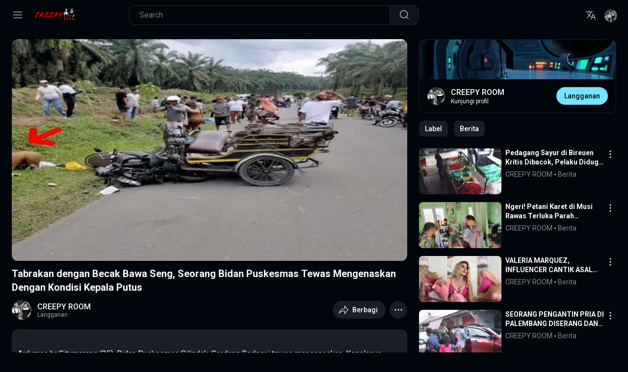

--- FILE ---
content_type: text/html; charset=UTF-8
request_url: https://www.creepy.my.id/2023/09/bidan-tabrakan-dengan-becak-bawa-seng.html
body_size: 60644
content:
<!DOCTYPE html>
<html dir='ltr' lang='id'>
<head>
<meta content='IE=edge' http-equiv='X-UA-Compatible'/>
<script async='async' data-admpid='333971' src='https://js.wpadmngr.com/static/adManager.js'></script>
<meta charset='UTF-8'/>
<meta content='initial-scale=1.0, width=device-width, minimal-ui' name='viewport'/>
<title>Tabrakan dengan Becak Bawa Seng, Seorang Bidan Puskesmas Tewas Mengenaskan Dengan Kondisi Kepala Putus</title>
<meta content='' name='description'/>
<meta content='Template Blogger Video, Blogger Template Video, Template Blogger Youtube' name='keywords'/>
<meta content='CREEPY &amp;amp; DISTURBING INDONESIA - ' property='og:title'/>
<meta content='' property='og:description'/>
<meta content='CREEPY &amp;amp; DISTURBING INDONESIA' property='og:site_name'/>
<meta content='https://www.creepy.my.id/2023/09/bidan-tabrakan-dengan-becak-bawa-seng.html' property='og:url'/>
<meta content='id' property='og:locale'/>
<meta content='ID_FACEBOOK' property='fb:app_id'/>
<meta content='https://blogger.googleusercontent.com/img/b/R29vZ2xl/AVvXsEg0r8pWU6Zp1meoPAd1ooTChUAtTjC32SzdFAdC9qTcRopkKRXOm6nWxa7Z3epBflLmJm1F7TucEkQJE2JIbuXRhr8FN1v4l6OnfmZCMu-vrIbGY1P3WUeMgP5oPplmVYlWWtsYfG_SDUcv2JaGctFxFKCEzv04rdz2R53Ow6hXks8FAnopXnWg0SE5VRE/w0/WhatsApp-Image-2023-09-26-at-052738-2720498786.jpeg' property='og:image'/>
<meta content='1200' property='og:image:width'/>
<meta content='1200' property='og:image:height'/>
<meta content='summary_large_image' name='twitter:card'/>
<meta content='CREEPY &amp;amp; DISTURBING INDONESIA' name='twitter:site'/>
<meta content='CREEPY &amp;amp; DISTURBING INDONESIA - ' property='twitter:title'/>
<meta content='' property='twitter:description'/>
<meta content='https://blogger.googleusercontent.com/img/b/R29vZ2xl/AVvXsEg0r8pWU6Zp1meoPAd1ooTChUAtTjC32SzdFAdC9qTcRopkKRXOm6nWxa7Z3epBflLmJm1F7TucEkQJE2JIbuXRhr8FN1v4l6OnfmZCMu-vrIbGY1P3WUeMgP5oPplmVYlWWtsYfG_SDUcv2JaGctFxFKCEzv04rdz2R53Ow6hXks8FAnopXnWg0SE5VRE/w0/WhatsApp-Image-2023-09-26-at-052738-2720498786.jpeg' name='twitter:image:src'/>
<meta content='1200' property='og:image:width'/>
<meta content='1200' property='og:image:height'/>
<link href='https://www.creepy.my.id/2023/09/bidan-tabrakan-dengan-becak-bawa-seng.html' rel='canonical'/>
<link href='https://www.creepy.my.id/2023/09/bidan-tabrakan-dengan-becak-bawa-seng.html?m=1' media='handheld' rel='alternate'/>
<link href='https://www.creepy.my.id/2023/09/bidan-tabrakan-dengan-becak-bawa-seng.html?m=1' media='only screen and (max-width: 640px)' rel='alternate'/>
<!-- Favicon -->
<link href='https://www.creepy.my.id/favicon.ico' rel='shortcut icon' type='image/x-icon'/>
<link href='https://www.creepy.my.id/favicon.ico' rel='icon' sizes='32x32'/>
<link href='https://www.creepy.my.id/favicon.ico' rel='icon' sizes='48x48'/>
<link href='https://www.creepy.my.id/favicon.ico' rel='icon' sizes='96x6'/>
<link href='https://www.creepy.my.id/favicon.ico' rel='icon' sizes='144x144'/>
<link as='image' href='https://blogger.googleusercontent.com/img/b/R29vZ2xl/AVvXsEg0r8pWU6Zp1meoPAd1ooTChUAtTjC32SzdFAdC9qTcRopkKRXOm6nWxa7Z3epBflLmJm1F7TucEkQJE2JIbuXRhr8FN1v4l6OnfmZCMu-vrIbGY1P3WUeMgP5oPplmVYlWWtsYfG_SDUcv2JaGctFxFKCEzv04rdz2R53Ow6hXks8FAnopXnWg0SE5VRE/w0/WhatsApp-Image-2023-09-26-at-052738-2720498786.jpeg' rel='preload'/>
<meta content='blogger' name='generator'/>
<link href='https://www.creepy.my.id/feeds/posts/default' rel='alternate' title='CREEPY &amp; DISTURBING INDONESIA - Atom' type='application/atom+xml'/>
<link href='https://www.creepy.my.id/feeds/posts/default?alt=rss' rel='alternate' title='CREEPY &amp; DISTURBING INDONESIA - Feed' type='application/rss+xml'/>
<link href='https://www.creepy.my.id/feeds/comments/default?alt=rss' rel='alternate' title='CREEPY &amp; DISTURBING INDONESIA - Comments Feed' type='application/rss+xml'/>
<!-- Background bar browser -->
<meta content='#01050c' name='theme-color'/>
<meta content='#01050c' name='msapplication-navbutton-color'/>
<meta content='#01050c' name='apple-mobile-web-app-status-bar-style'/>
<meta content='Tabrakan dengan Becak Bawa Seng, Seorang Bidan Puskesmas Tewas Mengenaskan Dengan Kondisi Kepala Putus' property='og:title'/>
<meta content='https://www.creepy.my.id/2023/09/bidan-tabrakan-dengan-becak-bawa-seng.html' property='og:url'/>
<meta content='CREEPY &amp;amp; DISTURBING INDONESIA' property='og:site_name'/>
<meta content='article' property='og:type'/>
<meta content='' property='og:description'/>
<meta content='Tabrakan dengan Becak Bawa Seng, Seorang Bidan Puskesmas Tewas Mengenaskan Dengan Kondisi Kepala Putus' property='og:image:alt'/>
<meta content='https://blogger.googleusercontent.com/img/b/R29vZ2xl/AVvXsEg0r8pWU6Zp1meoPAd1ooTChUAtTjC32SzdFAdC9qTcRopkKRXOm6nWxa7Z3epBflLmJm1F7TucEkQJE2JIbuXRhr8FN1v4l6OnfmZCMu-vrIbGY1P3WUeMgP5oPplmVYlWWtsYfG_SDUcv2JaGctFxFKCEzv04rdz2R53Ow6hXks8FAnopXnWg0SE5VRE/w0/WhatsApp-Image-2023-09-26-at-052738-2720498786.jpeg' property='og:image'/>
<!-- Google font - https://fonts.google.com/ -->
<link href='https://fonts.googleapis.com' rel='preconnect'/>
<link crossorigin='' href='https://fonts.gstatic.com' rel='preconnect'/>
<link href='https://fonts.googleapis.com/css2?family=Roboto:wght@400;500;700&display=swap' rel='stylesheet'/>
<style type='text/css'>@font-face{font-family:'Roboto';font-style:normal;font-weight:400;font-stretch:100%;font-display:swap;src:url(//fonts.gstatic.com/s/roboto/v50/KFOMCnqEu92Fr1ME7kSn66aGLdTylUAMQXC89YmC2DPNWubEbVmZiAr0klQmz24O0g.woff2)format('woff2');unicode-range:U+0460-052F,U+1C80-1C8A,U+20B4,U+2DE0-2DFF,U+A640-A69F,U+FE2E-FE2F;}@font-face{font-family:'Roboto';font-style:normal;font-weight:400;font-stretch:100%;font-display:swap;src:url(//fonts.gstatic.com/s/roboto/v50/KFOMCnqEu92Fr1ME7kSn66aGLdTylUAMQXC89YmC2DPNWubEbVmQiAr0klQmz24O0g.woff2)format('woff2');unicode-range:U+0301,U+0400-045F,U+0490-0491,U+04B0-04B1,U+2116;}@font-face{font-family:'Roboto';font-style:normal;font-weight:400;font-stretch:100%;font-display:swap;src:url(//fonts.gstatic.com/s/roboto/v50/KFOMCnqEu92Fr1ME7kSn66aGLdTylUAMQXC89YmC2DPNWubEbVmYiAr0klQmz24O0g.woff2)format('woff2');unicode-range:U+1F00-1FFF;}@font-face{font-family:'Roboto';font-style:normal;font-weight:400;font-stretch:100%;font-display:swap;src:url(//fonts.gstatic.com/s/roboto/v50/KFOMCnqEu92Fr1ME7kSn66aGLdTylUAMQXC89YmC2DPNWubEbVmXiAr0klQmz24O0g.woff2)format('woff2');unicode-range:U+0370-0377,U+037A-037F,U+0384-038A,U+038C,U+038E-03A1,U+03A3-03FF;}@font-face{font-family:'Roboto';font-style:normal;font-weight:400;font-stretch:100%;font-display:swap;src:url(//fonts.gstatic.com/s/roboto/v50/KFOMCnqEu92Fr1ME7kSn66aGLdTylUAMQXC89YmC2DPNWubEbVnoiAr0klQmz24O0g.woff2)format('woff2');unicode-range:U+0302-0303,U+0305,U+0307-0308,U+0310,U+0312,U+0315,U+031A,U+0326-0327,U+032C,U+032F-0330,U+0332-0333,U+0338,U+033A,U+0346,U+034D,U+0391-03A1,U+03A3-03A9,U+03B1-03C9,U+03D1,U+03D5-03D6,U+03F0-03F1,U+03F4-03F5,U+2016-2017,U+2034-2038,U+203C,U+2040,U+2043,U+2047,U+2050,U+2057,U+205F,U+2070-2071,U+2074-208E,U+2090-209C,U+20D0-20DC,U+20E1,U+20E5-20EF,U+2100-2112,U+2114-2115,U+2117-2121,U+2123-214F,U+2190,U+2192,U+2194-21AE,U+21B0-21E5,U+21F1-21F2,U+21F4-2211,U+2213-2214,U+2216-22FF,U+2308-230B,U+2310,U+2319,U+231C-2321,U+2336-237A,U+237C,U+2395,U+239B-23B7,U+23D0,U+23DC-23E1,U+2474-2475,U+25AF,U+25B3,U+25B7,U+25BD,U+25C1,U+25CA,U+25CC,U+25FB,U+266D-266F,U+27C0-27FF,U+2900-2AFF,U+2B0E-2B11,U+2B30-2B4C,U+2BFE,U+3030,U+FF5B,U+FF5D,U+1D400-1D7FF,U+1EE00-1EEFF;}@font-face{font-family:'Roboto';font-style:normal;font-weight:400;font-stretch:100%;font-display:swap;src:url(//fonts.gstatic.com/s/roboto/v50/KFOMCnqEu92Fr1ME7kSn66aGLdTylUAMQXC89YmC2DPNWubEbVn6iAr0klQmz24O0g.woff2)format('woff2');unicode-range:U+0001-000C,U+000E-001F,U+007F-009F,U+20DD-20E0,U+20E2-20E4,U+2150-218F,U+2190,U+2192,U+2194-2199,U+21AF,U+21E6-21F0,U+21F3,U+2218-2219,U+2299,U+22C4-22C6,U+2300-243F,U+2440-244A,U+2460-24FF,U+25A0-27BF,U+2800-28FF,U+2921-2922,U+2981,U+29BF,U+29EB,U+2B00-2BFF,U+4DC0-4DFF,U+FFF9-FFFB,U+10140-1018E,U+10190-1019C,U+101A0,U+101D0-101FD,U+102E0-102FB,U+10E60-10E7E,U+1D2C0-1D2D3,U+1D2E0-1D37F,U+1F000-1F0FF,U+1F100-1F1AD,U+1F1E6-1F1FF,U+1F30D-1F30F,U+1F315,U+1F31C,U+1F31E,U+1F320-1F32C,U+1F336,U+1F378,U+1F37D,U+1F382,U+1F393-1F39F,U+1F3A7-1F3A8,U+1F3AC-1F3AF,U+1F3C2,U+1F3C4-1F3C6,U+1F3CA-1F3CE,U+1F3D4-1F3E0,U+1F3ED,U+1F3F1-1F3F3,U+1F3F5-1F3F7,U+1F408,U+1F415,U+1F41F,U+1F426,U+1F43F,U+1F441-1F442,U+1F444,U+1F446-1F449,U+1F44C-1F44E,U+1F453,U+1F46A,U+1F47D,U+1F4A3,U+1F4B0,U+1F4B3,U+1F4B9,U+1F4BB,U+1F4BF,U+1F4C8-1F4CB,U+1F4D6,U+1F4DA,U+1F4DF,U+1F4E3-1F4E6,U+1F4EA-1F4ED,U+1F4F7,U+1F4F9-1F4FB,U+1F4FD-1F4FE,U+1F503,U+1F507-1F50B,U+1F50D,U+1F512-1F513,U+1F53E-1F54A,U+1F54F-1F5FA,U+1F610,U+1F650-1F67F,U+1F687,U+1F68D,U+1F691,U+1F694,U+1F698,U+1F6AD,U+1F6B2,U+1F6B9-1F6BA,U+1F6BC,U+1F6C6-1F6CF,U+1F6D3-1F6D7,U+1F6E0-1F6EA,U+1F6F0-1F6F3,U+1F6F7-1F6FC,U+1F700-1F7FF,U+1F800-1F80B,U+1F810-1F847,U+1F850-1F859,U+1F860-1F887,U+1F890-1F8AD,U+1F8B0-1F8BB,U+1F8C0-1F8C1,U+1F900-1F90B,U+1F93B,U+1F946,U+1F984,U+1F996,U+1F9E9,U+1FA00-1FA6F,U+1FA70-1FA7C,U+1FA80-1FA89,U+1FA8F-1FAC6,U+1FACE-1FADC,U+1FADF-1FAE9,U+1FAF0-1FAF8,U+1FB00-1FBFF;}@font-face{font-family:'Roboto';font-style:normal;font-weight:400;font-stretch:100%;font-display:swap;src:url(//fonts.gstatic.com/s/roboto/v50/KFOMCnqEu92Fr1ME7kSn66aGLdTylUAMQXC89YmC2DPNWubEbVmbiAr0klQmz24O0g.woff2)format('woff2');unicode-range:U+0102-0103,U+0110-0111,U+0128-0129,U+0168-0169,U+01A0-01A1,U+01AF-01B0,U+0300-0301,U+0303-0304,U+0308-0309,U+0323,U+0329,U+1EA0-1EF9,U+20AB;}@font-face{font-family:'Roboto';font-style:normal;font-weight:400;font-stretch:100%;font-display:swap;src:url(//fonts.gstatic.com/s/roboto/v50/KFOMCnqEu92Fr1ME7kSn66aGLdTylUAMQXC89YmC2DPNWubEbVmaiAr0klQmz24O0g.woff2)format('woff2');unicode-range:U+0100-02BA,U+02BD-02C5,U+02C7-02CC,U+02CE-02D7,U+02DD-02FF,U+0304,U+0308,U+0329,U+1D00-1DBF,U+1E00-1E9F,U+1EF2-1EFF,U+2020,U+20A0-20AB,U+20AD-20C0,U+2113,U+2C60-2C7F,U+A720-A7FF;}@font-face{font-family:'Roboto';font-style:normal;font-weight:400;font-stretch:100%;font-display:swap;src:url(//fonts.gstatic.com/s/roboto/v50/KFOMCnqEu92Fr1ME7kSn66aGLdTylUAMQXC89YmC2DPNWubEbVmUiAr0klQmz24.woff2)format('woff2');unicode-range:U+0000-00FF,U+0131,U+0152-0153,U+02BB-02BC,U+02C6,U+02DA,U+02DC,U+0304,U+0308,U+0329,U+2000-206F,U+20AC,U+2122,U+2191,U+2193,U+2212,U+2215,U+FEFF,U+FFFD;}</style>
<style id='page-skin-1' type='text/css'><!--
/*! framework.css v1.0.1 | MIT License */
html{font-family:sans-serif;-ms-text-size-adjust:100%;-webkit-text-size-adjust:100%}body{margin:0}article,aside,details,figcaption,figure,footer,header,hgroup,main,nav,section,summary{display:block}audio,canvas,progress,video{display:inline-block;vertical-align:baseline}audio:not([controls]){display:none;height:0}[hidden],template{display:none}a{background:transparent}a:active,a:hover{outline:0}abbr[title]{border-bottom:1px dotted}b,strong{font-weight:bold}dfn{font-style:italic}h1{font-size:2em;margin:.67em 0}mark{background:#ff0;color:#000}small{font-size:80%}sub,sup{font-size:75%;line-height:0;position:relative;vertical-align:baseline}sup{top:-0.5em}sub{bottom:-0.25em}img{border:0;max-width:100%;height:auto}svg:not(:root){overflow:hidden}figure{margin:1em 40px}hr{-moz-box-sizing:content-box;box-sizing:content-box;height:0}pre{overflow:auto}code,kbd,pre,samp{font-family:monospace,monospace;font-size:1em}button,input,optgroup,select,textarea{color:inherit;font:inherit;margin:0}button{overflow:visible}button,select{text-transform:none}button,html input[type="button"],input[type="reset"],input[type="submit"]{-webkit-appearance:button;cursor:pointer}button[disabled],html input[disabled]{cursor:default}button::-moz-focus-inner,input::-moz-focus-inner{border:0;padding:0}input{line-height:normal}input[type="checkbox"],input[type="radio"]{box-sizing:border-box;padding:0}input[type="number"]::-webkit-inner-spin-button,input[type="number"]::-webkit-outer-spin-button{height:auto}input[type="search"]{-webkit-appearance:textfield;-moz-box-sizing:content-box;-webkit-box-sizing:content-box;box-sizing:content-box}input[type="search"]::-webkit-search-cancel-button,input[type="search"]::-webkit-search-decoration{-webkit-appearance:none}fieldset{border:1px solid #c0c0c0;margin:0 2px;padding:.35em .625em .75em}legend{border:0;padding:0}textarea{overflow:auto}optgroup{font-weight:bold}table{width:100%;border-collapse:collapse;border-spacing:0}td,th{padding:0}.owl-carousel,.owl-carousel .owl-item{-webkit-tap-highlight-color:transparent;position:relative}.owl-carousel{display:none;width:100%;z-index:1}.owl-carousel .owl-stage{position:relative;-ms-touch-action:pan-Y;touch-action:manipulation;-moz-backface-visibility:hidden}.owl-carousel .owl-stage:after{content:".";display:block;clear:both;visibility:hidden;line-height:0;height:0}.owl-carousel .owl-stage-outer{position:relative;overflow:hidden;-webkit-transform:translate3d(0,0,0)}.owl-carousel .owl-item,.owl-carousel .owl-wrapper{-webkit-backface-visibility:hidden;-moz-backface-visibility:hidden;-ms-backface-visibility:hidden;-webkit-transform:translate3d(0,0,0);-moz-transform:translate3d(0,0,0);-ms-transform:translate3d(0,0,0)}.owl-carousel .owl-item{min-height:1px;float:left;-webkit-backface-visibility:hidden;-webkit-touch-callout:none}.owl-carousel .owl-item img{display:block;width:100%}.owl-carousel .owl-dots.disabled,.owl-carousel .owl-nav.disabled{display:none}.no-js .owl-carousel,.owl-carousel.owl-loaded{display:block}.owl-carousel .owl-dot,.owl-carousel .owl-nav .owl-next,.owl-carousel .owl-nav .owl-prev{cursor:pointer;-webkit-user-select:none;-khtml-user-select:none;-moz-user-select:none;-ms-user-select:none;user-select:none}.owl-carousel .owl-nav button.owl-next,.owl-carousel .owl-nav button.owl-prev,.owl-carousel button.owl-dot{background:0 0;color:inherit;border:none;padding:0!important;font:inherit}.owl-carousel.owl-loading{opacity:0;display:block}.owl-carousel.owl-hidden{opacity:0}.owl-carousel.owl-refresh .owl-item{visibility:hidden}.owl-carousel.owl-drag .owl-item{-ms-touch-action:pan-y;touch-action:pan-y;-webkit-user-select:none;-moz-user-select:none;-ms-user-select:none;user-select:none}.owl-carousel.owl-grab{cursor:move;cursor:grab}.owl-carousel.owl-rtl{direction:rtl}.owl-carousel.owl-rtl .owl-item{float:right}.owl-carousel .animated{animation-duration:1s;animation-fill-mode:both}.owl-carousel .owl-animated-in{z-index:0}.owl-carousel .owl-animated-out{z-index:1}.owl-carousel .fadeOut{animation-name:fadeOut}@keyframes fadeOut{0%{opacity:1}100%{opacity:0}}.owl-height{transition:height .5s ease-in-out}.owl-carousel .owl-item .owl-lazy{opacity:0;transition:opacity .4s ease}.owl-carousel .owl-item .owl-lazy:not([src]),.owl-carousel .owl-item .owl-lazy[src^=""]{max-height:0}.owl-carousel .owl-item img.owl-lazy{transform-style:preserve-3d}.owl-carousel .owl-video-wrapper{position:relative;height:100%;background:#000}.owl-carousel .owl-video-play-icon{position:absolute;height:80px;width:80px;left:50%;top:50%;margin-left:-40px;margin-top:-40px;background:url(owl.video.play.png) no-repeat;cursor:pointer;z-index:1;-webkit-backface-visibility:hidden;transition:transform .1s ease}.owl-carousel .owl-video-play-icon:hover{-ms-transform:scale(1.3,1.3);transform:scale(1.3,1.3)}.owl-carousel .owl-video-playing .owl-video-play-icon,.owl-carousel .owl-video-playing .owl-video-tn{display:none}.owl-carousel .owl-video-tn{opacity:0;height:100%;background-position:center center;background-repeat:no-repeat;background-size:contain;transition:opacity .4s ease}.owl-carousel .owl-video-frame{position:relative;z-index:1;height:100%;width:100%}.mfp-bg{top:0;left:0;width:100%;height:100%;z-index:1042;overflow:hidden;position:fixed;background:var(--temabanua-shadow)}.mfp-wrap{top:0;left:0;width:100%;height:100%;z-index:1043;position:fixed;outline:0!important;-webkit-backface-visibility:hidden}.mfp-container{text-align:center;position:absolute;width:100%;height:100%;left:0;top:0;padding:0 8px;box-sizing:border-box}.mfp-container:before{content:"";display:inline-block;height:100%;vertical-align:middle}.mfp-align-top .mfp-container:before{display:none}.mfp-content{position:relative;display:inline-block;vertical-align:middle;margin:0 auto;text-align:left;z-index:1045}.mfp-ajax-holder .mfp-content,.mfp-inline-holder .mfp-content{width:100%;cursor:auto}.mfp-ajax-cur{cursor:progress}.mfp-zoom-out-cur,.mfp-zoom-out-cur .mfp-image-holder .mfp-close{cursor:-moz-zoom-out;cursor:-webkit-zoom-out;cursor:zoom-out}.mfp-zoom{cursor:pointer;cursor:-webkit-zoom-in;cursor:-moz-zoom-in;cursor:zoom-in}.mfp-auto-cursor .mfp-content{cursor:auto}.mfp-arrow,.mfp-close,.mfp-counter,.mfp-preloader{-webkit-user-select:none;-moz-user-select:none;user-select:none}.mfp-loading.mfp-figure{display:none}.mfp-hide{display:none!important}.mfp-preloader{color:#ccc;position:absolute;top:50%;width:auto;text-align:center;margin-top:-.8em;left:8px;right:8px;z-index:1044}.mfp-preloader a{color:#ccc}.mfp-preloader a:hover{color:#fff}.mfp-s-ready .mfp-preloader{display:none}.mfp-s-error .mfp-content{display:none}button.mfp-arrow,button.mfp-close{overflow:visible;cursor:pointer;background:0 0;border:0;-webkit-appearance:none;display:block;outline:0;padding:0;z-index:1046;box-shadow:none;touch-action:manipulation}button::-moz-focus-inner{padding:0;border:0}.mfp-close{width:44px;height:44px;line-height:44px;position:absolute;right:0;top:0;text-decoration:none;text-align:center;opacity:.65;padding:0 0 18px 10px;color:#fff;font-style:normal;font-size:28px;font-family:Arial,Baskerville,monospace}.mfp-close:focus,.mfp-close:hover{opacity:1}.mfp-close:active{top:1px}.mfp-close-btn-in .mfp-close{color:#333}.mfp-iframe-holder .mfp-close,.mfp-image-holder .mfp-close{color:#fff;right:-6px;text-align:right;padding-right:6px;width:100%}.mfp-counter{position:absolute;top:0;right:0;color:#ccc;font-size:12px;line-height:18px;white-space:nowrap}.mfp-arrow{position:absolute;opacity:.65;margin:0;top:50%;margin-top:-55px;padding:0;width:90px;height:110px;-webkit-tap-highlight-color:transparent}.mfp-arrow:active{margin-top:-54px}.mfp-arrow:focus,.mfp-arrow:hover{opacity:1}.mfp-arrow:after,.mfp-arrow:before{content:"";display:block;width:0;height:0;position:absolute;left:0;top:0;margin-top:35px;margin-left:35px;border:medium inset transparent}.mfp-arrow:after{border-top-width:13px;border-bottom-width:13px;top:8px}.mfp-arrow:before{border-top-width:21px;border-bottom-width:21px;opacity:.7}.mfp-arrow-left{left:0}.mfp-arrow-left:after{border-right:17px solid #fff;margin-left:31px}.mfp-arrow-left:before{margin-left:25px;border-right:27px solid #3f3f3f}.mfp-arrow-right{right:0}.mfp-arrow-right:after{border-left:17px solid #fff;margin-left:39px}.mfp-arrow-right:before{border-left:27px solid #3f3f3f}.mfp-iframe-holder{padding-top:40px;padding-bottom:40px}.mfp-iframe-holder .mfp-content{line-height:0;width:100%;max-width:900px}.mfp-iframe-holder .mfp-close{top:-40px}.mfp-iframe-scaler{width:100%;height:0;overflow:hidden;padding-top:56.25%}.mfp-iframe-scaler iframe{position:absolute;display:block;top:0;left:0;width:100%;height:100%;box-shadow:0 0 8px rgba(0,0,0,.6);background:#000}img.mfp-img{width:auto;max-width:100%;height:auto;display:block;line-height:0;box-sizing:border-box;padding:40px 0 40px;margin:0 auto}.mfp-figure{line-height:0}.mfp-figure:after{content:"";position:absolute;left:0;top:40px;bottom:40px;display:block;right:0;width:auto;height:auto;z-index:-1;box-shadow:0 0 8px rgba(0,0,0,.6);background:#444}.mfp-figure small{color:#bdbdbd;display:block;font-size:12px;line-height:14px}.mfp-figure figure{margin:0}.mfp-bottom-bar{margin-top:-36px;position:absolute;top:100%;left:0;width:100%;cursor:auto}.mfp-title{text-align:left;line-height:18px;color:#f3f3f3;word-wrap:break-word;padding-right:36px}.mfp-image-holder .mfp-content{max-width:100%}.mfp-gallery .mfp-image-holder .mfp-figure{cursor:pointer}@media screen and (max-width:800px) and (orientation:landscape),screen and (max-height:300px){.mfp-img-mobile .mfp-image-holder{padding-left:0;padding-right:0}.mfp-img-mobile img.mfp-img{padding:0}.mfp-img-mobile .mfp-figure:after{top:0;bottom:0}.mfp-img-mobile .mfp-figure small{display:inline;margin-left:5px}.mfp-img-mobile .mfp-bottom-bar{background:rgba(0,0,0,.6);bottom:0;margin:0;top:auto;padding:3px 5px;position:fixed;box-sizing:border-box}.mfp-img-mobile .mfp-bottom-bar:empty{padding:0}.mfp-img-mobile .mfp-counter{right:5px;top:3px}.mfp-img-mobile .mfp-close{top:0;right:0;width:35px;height:35px;line-height:35px;background:rgba(0,0,0,.6);position:fixed;text-align:center;padding:0}}@media all and (max-width:900px){.mfp-arrow{-webkit-transform:scale(.75);transform:scale(.75)}.mfp-arrow-left{-webkit-transform-origin:0;transform-origin:0}.mfp-arrow-right{-webkit-transform-origin:100%;transform-origin:100%}.mfp-container{padding-left:6px;padding-right:6px}}.animated{-webkit-animation-duration:1000 ms;animation-duration:1000 ms;-webkit-animation-fill-mode:both;animation-fill-mode:both}.owl-animated-out{z-index:1}.owl-animated-in{z-index:0}.fadeOut{-webkit-animation-name:fadeOut;animation-name:fadeOut}@-webkit-keyframes fadeOut{0%{opacity:1}100%{opacity:0}}@keyframes fadeOut{0%{opacity:1}100%{opacity:0}}:root{--animate-duration:1s;--animate-delay:1s;--animate-repeat:1}.animate__animated{-webkit-animation-duration:1s;animation-duration:1s;-webkit-animation-duration:var(--animate-duration);animation-duration:var(--animate-duration);-webkit-animation-fill-mode:both;animation-fill-mode:both}.animate__animated.animate__infinite{-webkit-animation-iteration-count:infinite;animation-iteration-count:infinite}.animate__animated.animate__repeat-1{-webkit-animation-iteration-count:1;animation-iteration-count:1;-webkit-animation-iteration-count:var(--animate-repeat);animation-iteration-count:var(--animate-repeat)}.animate__animated.animate__repeat-2{-webkit-animation-iteration-count:2;animation-iteration-count:2;-webkit-animation-iteration-count:calc(var(--animate-repeat)*2);animation-iteration-count:calc(var(--animate-repeat)*2)}.animate__animated.animate__repeat-3{-webkit-animation-iteration-count:3;animation-iteration-count:3;-webkit-animation-iteration-count:calc(var(--animate-repeat)*3);animation-iteration-count:calc(var(--animate-repeat)*3)}.animate__animated.animate__delay-1s{-webkit-animation-delay:1s;animation-delay:1s;-webkit-animation-delay:var(--animate-delay);animation-delay:var(--animate-delay)}.animate__animated.animate__delay-2s{-webkit-animation-delay:2s;animation-delay:2s;-webkit-animation-delay:calc(var(--animate-delay)*2);animation-delay:calc(var(--animate-delay)*2)}.animate__animated.animate__delay-3s{-webkit-animation-delay:3s;animation-delay:3s;-webkit-animation-delay:calc(var(--animate-delay)*3);animation-delay:calc(var(--animate-delay)*3)}.animate__animated.animate__delay-4s{-webkit-animation-delay:4s;animation-delay:4s;-webkit-animation-delay:calc(var(--animate-delay)*4);animation-delay:calc(var(--animate-delay)*4)}.animate__animated.animate__delay-5s{-webkit-animation-delay:5s;animation-delay:5s;-webkit-animation-delay:calc(var(--animate-delay)*5);animation-delay:calc(var(--animate-delay)*5)}.animate__animated.animate__faster{-webkit-animation-duration:.5s;animation-duration:.5s;-webkit-animation-duration:calc(var(--animate-duration)/2);animation-duration:calc(var(--animate-duration)/2)}.animate__animated.animate__fast{-webkit-animation-duration:.8s;animation-duration:.8s;-webkit-animation-duration:calc(var(--animate-duration)*0.8);animation-duration:calc(var(--animate-duration)*0.8)}.animate__animated.animate__slow{-webkit-animation-duration:2s;animation-duration:2s;-webkit-animation-duration:calc(var(--animate-duration)*2);animation-duration:calc(var(--animate-duration)*2)}.animate__animated.animate__slower{-webkit-animation-duration:3s;animation-duration:3s;-webkit-animation-duration:calc(var(--animate-duration)*3);animation-duration:calc(var(--animate-duration)*3)}@media (prefers-reduced-motion:reduce),print{.animate__animated{-webkit-animation-duration:1ms!important;animation-duration:1ms!important;-webkit-transition-duration:1ms!important;transition-duration:1ms!important;-webkit-animation-iteration-count:1!important;animation-iteration-count:1!important}.animate__animated[class*=Out]{opacity:0}}@-webkit-keyframes bounce{0%,20%,53%,to{-webkit-animation-timing-function:cubic-bezier(.215,.61,.355,1);animation-timing-function:cubic-bezier(.215,.61,.355,1);-webkit-transform:translateZ(0);transform:translateZ(0)}40%,43%{-webkit-animation-timing-function:cubic-bezier(.755,.05,.855,.06);animation-timing-function:cubic-bezier(.755,.05,.855,.06);-webkit-transform:translate3d(0,-30px,0) scaleY(1.1);transform:translate3d(0,-30px,0) scaleY(1.1)}70%{-webkit-animation-timing-function:cubic-bezier(.755,.05,.855,.06);animation-timing-function:cubic-bezier(.755,.05,.855,.06);-webkit-transform:translate3d(0,-15px,0) scaleY(1.05);transform:translate3d(0,-15px,0) scaleY(1.05)}80%{-webkit-transition-timing-function:cubic-bezier(.215,.61,.355,1);transition-timing-function:cubic-bezier(.215,.61,.355,1);-webkit-transform:translateZ(0) scaleY(.95);transform:translateZ(0) scaleY(.95)}90%{-webkit-transform:translate3d(0,-4px,0) scaleY(1.02);transform:translate3d(0,-4px,0) scaleY(1.02)}}@keyframes bounce{0%,20%,53%,to{-webkit-animation-timing-function:cubic-bezier(.215,.61,.355,1);animation-timing-function:cubic-bezier(.215,.61,.355,1);-webkit-transform:translateZ(0);transform:translateZ(0)}40%,43%{-webkit-animation-timing-function:cubic-bezier(.755,.05,.855,.06);animation-timing-function:cubic-bezier(.755,.05,.855,.06);-webkit-transform:translate3d(0,-30px,0) scaleY(1.1);transform:translate3d(0,-30px,0) scaleY(1.1)}70%{-webkit-animation-timing-function:cubic-bezier(.755,.05,.855,.06);animation-timing-function:cubic-bezier(.755,.05,.855,.06);-webkit-transform:translate3d(0,-15px,0) scaleY(1.05);transform:translate3d(0,-15px,0) scaleY(1.05)}80%{-webkit-transition-timing-function:cubic-bezier(.215,.61,.355,1);transition-timing-function:cubic-bezier(.215,.61,.355,1);-webkit-transform:translateZ(0) scaleY(.95);transform:translateZ(0) scaleY(.95)}90%{-webkit-transform:translate3d(0,-4px,0) scaleY(1.02);transform:translate3d(0,-4px,0) scaleY(1.02)}}.animate__bounce{-webkit-animation-name:bounce;animation-name:bounce;-webkit-transform-origin:center bottom;transform-origin:center bottom}@-webkit-keyframes flash{0%,50%,to{opacity:1}25%,75%{opacity:0}}@keyframes flash{0%,50%,to{opacity:1}25%,75%{opacity:0}}.animate__flash{-webkit-animation-name:flash;animation-name:flash}@-webkit-keyframes pulse{0%{-webkit-transform:scaleX(1);transform:scaleX(1)}50%{-webkit-transform:scale3d(1.05,1.05,1.05);transform:scale3d(1.05,1.05,1.05)}to{-webkit-transform:scaleX(1);transform:scaleX(1)}}@keyframes pulse{0%{-webkit-transform:scaleX(1);transform:scaleX(1)}50%{-webkit-transform:scale3d(1.05,1.05,1.05);transform:scale3d(1.05,1.05,1.05)}to{-webkit-transform:scaleX(1);transform:scaleX(1)}}.animate__pulse{-webkit-animation-name:pulse;animation-name:pulse;-webkit-animation-timing-function:ease-in-out;animation-timing-function:ease-in-out}@-webkit-keyframes rubberBand{0%{-webkit-transform:scaleX(1);transform:scaleX(1)}30%{-webkit-transform:scale3d(1.25,.75,1);transform:scale3d(1.25,.75,1)}40%{-webkit-transform:scale3d(.75,1.25,1);transform:scale3d(.75,1.25,1)}50%{-webkit-transform:scale3d(1.15,.85,1);transform:scale3d(1.15,.85,1)}65%{-webkit-transform:scale3d(.95,1.05,1);transform:scale3d(.95,1.05,1)}75%{-webkit-transform:scale3d(1.05,.95,1);transform:scale3d(1.05,.95,1)}to{-webkit-transform:scaleX(1);transform:scaleX(1)}}@keyframes rubberBand{0%{-webkit-transform:scaleX(1);transform:scaleX(1)}30%{-webkit-transform:scale3d(1.25,.75,1);transform:scale3d(1.25,.75,1)}40%{-webkit-transform:scale3d(.75,1.25,1);transform:scale3d(.75,1.25,1)}50%{-webkit-transform:scale3d(1.15,.85,1);transform:scale3d(1.15,.85,1)}65%{-webkit-transform:scale3d(.95,1.05,1);transform:scale3d(.95,1.05,1)}75%{-webkit-transform:scale3d(1.05,.95,1);transform:scale3d(1.05,.95,1)}to{-webkit-transform:scaleX(1);transform:scaleX(1)}}.animate__rubberBand{-webkit-animation-name:rubberBand;animation-name:rubberBand}@-webkit-keyframes shakeX{0%,to{-webkit-transform:translateZ(0);transform:translateZ(0)}10%,30%,50%,70%,90%{-webkit-transform:translate3d(-10px,0,0);transform:translate3d(-10px,0,0)}20%,40%,60%,80%{-webkit-transform:translate3d(10px,0,0);transform:translate3d(10px,0,0)}}@keyframes shakeX{0%,to{-webkit-transform:translateZ(0);transform:translateZ(0)}10%,30%,50%,70%,90%{-webkit-transform:translate3d(-10px,0,0);transform:translate3d(-10px,0,0)}20%,40%,60%,80%{-webkit-transform:translate3d(10px,0,0);transform:translate3d(10px,0,0)}}.animate__shakeX{-webkit-animation-name:shakeX;animation-name:shakeX}@-webkit-keyframes shakeY{0%,to{-webkit-transform:translateZ(0);transform:translateZ(0)}10%,30%,50%,70%,90%{-webkit-transform:translate3d(0,-10px,0);transform:translate3d(0,-10px,0)}20%,40%,60%,80%{-webkit-transform:translate3d(0,10px,0);transform:translate3d(0,10px,0)}}@keyframes shakeY{0%,to{-webkit-transform:translateZ(0);transform:translateZ(0)}10%,30%,50%,70%,90%{-webkit-transform:translate3d(0,-10px,0);transform:translate3d(0,-10px,0)}20%,40%,60%,80%{-webkit-transform:translate3d(0,10px,0);transform:translate3d(0,10px,0)}}.animate__shakeY{-webkit-animation-name:shakeY;animation-name:shakeY}@-webkit-keyframes headShake{0%{-webkit-transform:translateX(0);transform:translateX(0)}6.5%{-webkit-transform:translateX(-6px) rotateY(-9deg);transform:translateX(-6px) rotateY(-9deg)}18.5%{-webkit-transform:translateX(5px) rotateY(7deg);transform:translateX(5px) rotateY(7deg)}31.5%{-webkit-transform:translateX(-3px) rotateY(-5deg);transform:translateX(-3px) rotateY(-5deg)}43.5%{-webkit-transform:translateX(2px) rotateY(3deg);transform:translateX(2px) rotateY(3deg)}50%{-webkit-transform:translateX(0);transform:translateX(0)}}@keyframes headShake{0%{-webkit-transform:translateX(0);transform:translateX(0)}6.5%{-webkit-transform:translateX(-6px) rotateY(-9deg);transform:translateX(-6px) rotateY(-9deg)}18.5%{-webkit-transform:translateX(5px) rotateY(7deg);transform:translateX(5px) rotateY(7deg)}31.5%{-webkit-transform:translateX(-3px) rotateY(-5deg);transform:translateX(-3px) rotateY(-5deg)}43.5%{-webkit-transform:translateX(2px) rotateY(3deg);transform:translateX(2px) rotateY(3deg)}50%{-webkit-transform:translateX(0);transform:translateX(0)}}.animate__headShake{-webkit-animation-timing-function:ease-in-out;animation-timing-function:ease-in-out;-webkit-animation-name:headShake;animation-name:headShake}@-webkit-keyframes swing{20%{-webkit-transform:rotate(15deg);transform:rotate(15deg)}40%{-webkit-transform:rotate(-10deg);transform:rotate(-10deg)}60%{-webkit-transform:rotate(5deg);transform:rotate(5deg)}80%{-webkit-transform:rotate(-5deg);transform:rotate(-5deg)}to{-webkit-transform:rotate(0deg);transform:rotate(0deg)}}@keyframes swing{20%{-webkit-transform:rotate(15deg);transform:rotate(15deg)}40%{-webkit-transform:rotate(-10deg);transform:rotate(-10deg)}60%{-webkit-transform:rotate(5deg);transform:rotate(5deg)}80%{-webkit-transform:rotate(-5deg);transform:rotate(-5deg)}to{-webkit-transform:rotate(0deg);transform:rotate(0deg)}}.animate__swing{-webkit-transform-origin:top center;transform-origin:top center;-webkit-animation-name:swing;animation-name:swing}@-webkit-keyframes tada{0%{-webkit-transform:scaleX(1);transform:scaleX(1)}10%,20%{-webkit-transform:scale3d(.9,.9,.9) rotate(-3deg);transform:scale3d(.9,.9,.9) rotate(-3deg)}30%,50%,70%,90%{-webkit-transform:scale3d(1.1,1.1,1.1) rotate(3deg);transform:scale3d(1.1,1.1,1.1) rotate(3deg)}40%,60%,80%{-webkit-transform:scale3d(1.1,1.1,1.1) rotate(-3deg);transform:scale3d(1.1,1.1,1.1) rotate(-3deg)}to{-webkit-transform:scaleX(1);transform:scaleX(1)}}@keyframes tada{0%{-webkit-transform:scaleX(1);transform:scaleX(1)}10%,20%{-webkit-transform:scale3d(.9,.9,.9) rotate(-3deg);transform:scale3d(.9,.9,.9) rotate(-3deg)}30%,50%,70%,90%{-webkit-transform:scale3d(1.1,1.1,1.1) rotate(3deg);transform:scale3d(1.1,1.1,1.1) rotate(3deg)}40%,60%,80%{-webkit-transform:scale3d(1.1,1.1,1.1) rotate(-3deg);transform:scale3d(1.1,1.1,1.1) rotate(-3deg)}to{-webkit-transform:scaleX(1);transform:scaleX(1)}}.animate__tada{-webkit-animation-name:tada;animation-name:tada}@-webkit-keyframes wobble{0%{-webkit-transform:translateZ(0);transform:translateZ(0)}15%{-webkit-transform:translate3d(-25%,0,0) rotate(-5deg);transform:translate3d(-25%,0,0) rotate(-5deg)}30%{-webkit-transform:translate3d(20%,0,0) rotate(3deg);transform:translate3d(20%,0,0) rotate(3deg)}45%{-webkit-transform:translate3d(-15%,0,0) rotate(-3deg);transform:translate3d(-15%,0,0) rotate(-3deg)}60%{-webkit-transform:translate3d(10%,0,0) rotate(2deg);transform:translate3d(10%,0,0) rotate(2deg)}75%{-webkit-transform:translate3d(-5%,0,0) rotate(-1deg);transform:translate3d(-5%,0,0) rotate(-1deg)}to{-webkit-transform:translateZ(0);transform:translateZ(0)}}@keyframes wobble{0%{-webkit-transform:translateZ(0);transform:translateZ(0)}15%{-webkit-transform:translate3d(-25%,0,0) rotate(-5deg);transform:translate3d(-25%,0,0) rotate(-5deg)}30%{-webkit-transform:translate3d(20%,0,0) rotate(3deg);transform:translate3d(20%,0,0) rotate(3deg)}45%{-webkit-transform:translate3d(-15%,0,0) rotate(-3deg);transform:translate3d(-15%,0,0) rotate(-3deg)}60%{-webkit-transform:translate3d(10%,0,0) rotate(2deg);transform:translate3d(10%,0,0) rotate(2deg)}75%{-webkit-transform:translate3d(-5%,0,0) rotate(-1deg);transform:translate3d(-5%,0,0) rotate(-1deg)}to{-webkit-transform:translateZ(0);transform:translateZ(0)}}.animate__wobble{-webkit-animation-name:wobble;animation-name:wobble}@-webkit-keyframes jello{0%,11.1%,to{-webkit-transform:translateZ(0);transform:translateZ(0)}22.2%{-webkit-transform:skewX(-12.5deg) skewY(-12.5deg);transform:skewX(-12.5deg) skewY(-12.5deg)}33.3%{-webkit-transform:skewX(6.25deg) skewY(6.25deg);transform:skewX(6.25deg) skewY(6.25deg)}44.4%{-webkit-transform:skewX(-3.125deg) skewY(-3.125deg);transform:skewX(-3.125deg) skewY(-3.125deg)}55.5%{-webkit-transform:skewX(1.5625deg) skewY(1.5625deg);transform:skewX(1.5625deg) skewY(1.5625deg)}66.6%{-webkit-transform:skewX(-.78125deg) skewY(-.78125deg);transform:skewX(-.78125deg) skewY(-.78125deg)}77.7%{-webkit-transform:skewX(.390625deg) skewY(.390625deg);transform:skewX(.390625deg) skewY(.390625deg)}88.8%{-webkit-transform:skewX(-.1953125deg) skewY(-.1953125deg);transform:skewX(-.1953125deg) skewY(-.1953125deg)}}@keyframes jello{0%,11.1%,to{-webkit-transform:translateZ(0);transform:translateZ(0)}22.2%{-webkit-transform:skewX(-12.5deg) skewY(-12.5deg);transform:skewX(-12.5deg) skewY(-12.5deg)}33.3%{-webkit-transform:skewX(6.25deg) skewY(6.25deg);transform:skewX(6.25deg) skewY(6.25deg)}44.4%{-webkit-transform:skewX(-3.125deg) skewY(-3.125deg);transform:skewX(-3.125deg) skewY(-3.125deg)}55.5%{-webkit-transform:skewX(1.5625deg) skewY(1.5625deg);transform:skewX(1.5625deg) skewY(1.5625deg)}66.6%{-webkit-transform:skewX(-.78125deg) skewY(-.78125deg);transform:skewX(-.78125deg) skewY(-.78125deg)}77.7%{-webkit-transform:skewX(.390625deg) skewY(.390625deg);transform:skewX(.390625deg) skewY(.390625deg)}88.8%{-webkit-transform:skewX(-.1953125deg) skewY(-.1953125deg);transform:skewX(-.1953125deg) skewY(-.1953125deg)}}.animate__jello{-webkit-animation-name:jello;animation-name:jello;-webkit-transform-origin:center;transform-origin:center}@-webkit-keyframes heartBeat{0%{-webkit-transform:scale(1);transform:scale(1)}14%{-webkit-transform:scale(1.3);transform:scale(1.3)}28%{-webkit-transform:scale(1);transform:scale(1)}42%{-webkit-transform:scale(1.3);transform:scale(1.3)}70%{-webkit-transform:scale(1);transform:scale(1)}}@keyframes heartBeat{0%{-webkit-transform:scale(1);transform:scale(1)}14%{-webkit-transform:scale(1.3);transform:scale(1.3)}28%{-webkit-transform:scale(1);transform:scale(1)}42%{-webkit-transform:scale(1.3);transform:scale(1.3)}70%{-webkit-transform:scale(1);transform:scale(1)}}.animate__heartBeat{-webkit-animation-name:heartBeat;animation-name:heartBeat;-webkit-animation-duration:1.3s;animation-duration:1.3s;-webkit-animation-duration:calc(var(--animate-duration)*1.3);animation-duration:calc(var(--animate-duration)*1.3);-webkit-animation-timing-function:ease-in-out;animation-timing-function:ease-in-out}@-webkit-keyframes backInDown{0%{-webkit-transform:translateY(-1200px) scale(.7);transform:translateY(-1200px) scale(.7);opacity:.7}80%{-webkit-transform:translateY(0) scale(.7);transform:translateY(0) scale(.7);opacity:.7}to{-webkit-transform:scale(1);transform:scale(1);opacity:1}}@keyframes backInDown{0%{-webkit-transform:translateY(-1200px) scale(.7);transform:translateY(-1200px) scale(.7);opacity:.7}80%{-webkit-transform:translateY(0) scale(.7);transform:translateY(0) scale(.7);opacity:.7}to{-webkit-transform:scale(1);transform:scale(1);opacity:1}}.animate__backInDown{-webkit-animation-name:backInDown;animation-name:backInDown}@-webkit-keyframes backInLeft{0%{-webkit-transform:translateX(-2000px) scale(.7);transform:translateX(-2000px) scale(.7);opacity:.7}80%{-webkit-transform:translateX(0) scale(.7);transform:translateX(0) scale(.7);opacity:.7}to{-webkit-transform:scale(1);transform:scale(1);opacity:1}}@keyframes backInLeft{0%{-webkit-transform:translateX(-2000px) scale(.7);transform:translateX(-2000px) scale(.7);opacity:.7}80%{-webkit-transform:translateX(0) scale(.7);transform:translateX(0) scale(.7);opacity:.7}to{-webkit-transform:scale(1);transform:scale(1);opacity:1}}.animate__backInLeft{-webkit-animation-name:backInLeft;animation-name:backInLeft}@-webkit-keyframes backInRight{0%{-webkit-transform:translateX(2000px) scale(.7);transform:translateX(2000px) scale(.7);opacity:.7}80%{-webkit-transform:translateX(0) scale(.7);transform:translateX(0) scale(.7);opacity:.7}to{-webkit-transform:scale(1);transform:scale(1);opacity:1}}@keyframes backInRight{0%{-webkit-transform:translateX(2000px) scale(.7);transform:translateX(2000px) scale(.7);opacity:.7}80%{-webkit-transform:translateX(0) scale(.7);transform:translateX(0) scale(.7);opacity:.7}to{-webkit-transform:scale(1);transform:scale(1);opacity:1}}.animate__backInRight{-webkit-animation-name:backInRight;animation-name:backInRight}@-webkit-keyframes backInUp{0%{-webkit-transform:translateY(1200px) scale(.7);transform:translateY(1200px) scale(.7);opacity:.7}80%{-webkit-transform:translateY(0) scale(.7);transform:translateY(0) scale(.7);opacity:.7}to{-webkit-transform:scale(1);transform:scale(1);opacity:1}}@keyframes backInUp{0%{-webkit-transform:translateY(1200px) scale(.7);transform:translateY(1200px) scale(.7);opacity:.7}80%{-webkit-transform:translateY(0) scale(.7);transform:translateY(0) scale(.7);opacity:.7}to{-webkit-transform:scale(1);transform:scale(1);opacity:1}}.animate__backInUp{-webkit-animation-name:backInUp;animation-name:backInUp}@-webkit-keyframes backOutDown{0%{-webkit-transform:scale(1);transform:scale(1);opacity:1}20%{-webkit-transform:translateY(0) scale(.7);transform:translateY(0) scale(.7);opacity:.7}to{-webkit-transform:translateY(700px) scale(.7);transform:translateY(700px) scale(.7);opacity:.7}}@keyframes backOutDown{0%{-webkit-transform:scale(1);transform:scale(1);opacity:1}20%{-webkit-transform:translateY(0) scale(.7);transform:translateY(0) scale(.7);opacity:.7}to{-webkit-transform:translateY(700px) scale(.7);transform:translateY(700px) scale(.7);opacity:.7}}.animate__backOutDown{-webkit-animation-name:backOutDown;animation-name:backOutDown}@-webkit-keyframes backOutLeft{0%{-webkit-transform:scale(1);transform:scale(1);opacity:1}20%{-webkit-transform:translateX(0) scale(.7);transform:translateX(0) scale(.7);opacity:.7}to{-webkit-transform:translateX(-2000px) scale(.7);transform:translateX(-2000px) scale(.7);opacity:.7}}@keyframes backOutLeft{0%{-webkit-transform:scale(1);transform:scale(1);opacity:1}20%{-webkit-transform:translateX(0) scale(.7);transform:translateX(0) scale(.7);opacity:.7}to{-webkit-transform:translateX(-2000px) scale(.7);transform:translateX(-2000px) scale(.7);opacity:.7}}.animate__backOutLeft{-webkit-animation-name:backOutLeft;animation-name:backOutLeft}@-webkit-keyframes backOutRight{0%{-webkit-transform:scale(1);transform:scale(1);opacity:1}20%{-webkit-transform:translateX(0) scale(.7);transform:translateX(0) scale(.7);opacity:.7}to{-webkit-transform:translateX(2000px) scale(.7);transform:translateX(2000px) scale(.7);opacity:.7}}@keyframes backOutRight{0%{-webkit-transform:scale(1);transform:scale(1);opacity:1}20%{-webkit-transform:translateX(0) scale(.7);transform:translateX(0) scale(.7);opacity:.7}to{-webkit-transform:translateX(2000px) scale(.7);transform:translateX(2000px) scale(.7);opacity:.7}}.animate__backOutRight{-webkit-animation-name:backOutRight;animation-name:backOutRight}@-webkit-keyframes backOutUp{0%{-webkit-transform:scale(1);transform:scale(1);opacity:1}20%{-webkit-transform:translateY(0) scale(.7);transform:translateY(0) scale(.7);opacity:.7}to{-webkit-transform:translateY(-700px) scale(.7);transform:translateY(-700px) scale(.7);opacity:.7}}@keyframes backOutUp{0%{-webkit-transform:scale(1);transform:scale(1);opacity:1}20%{-webkit-transform:translateY(0) scale(.7);transform:translateY(0) scale(.7);opacity:.7}to{-webkit-transform:translateY(-700px) scale(.7);transform:translateY(-700px) scale(.7);opacity:.7}}.animate__backOutUp{-webkit-animation-name:backOutUp;animation-name:backOutUp}@-webkit-keyframes bounceIn{0%,20%,40%,60%,80%,to{-webkit-animation-timing-function:cubic-bezier(.215,.61,.355,1);animation-timing-function:cubic-bezier(.215,.61,.355,1)}0%{opacity:0;-webkit-transform:scale3d(.3,.3,.3);transform:scale3d(.3,.3,.3)}20%{-webkit-transform:scale3d(1.1,1.1,1.1);transform:scale3d(1.1,1.1,1.1)}40%{-webkit-transform:scale3d(.9,.9,.9);transform:scale3d(.9,.9,.9)}60%{opacity:1;-webkit-transform:scale3d(1.03,1.03,1.03);transform:scale3d(1.03,1.03,1.03)}80%{-webkit-transform:scale3d(.97,.97,.97);transform:scale3d(.97,.97,.97)}to{opacity:1;-webkit-transform:scaleX(1);transform:scaleX(1)}}@keyframes bounceIn{0%,20%,40%,60%,80%,to{-webkit-animation-timing-function:cubic-bezier(.215,.61,.355,1);animation-timing-function:cubic-bezier(.215,.61,.355,1)}0%{opacity:0;-webkit-transform:scale3d(.3,.3,.3);transform:scale3d(.3,.3,.3)}20%{-webkit-transform:scale3d(1.1,1.1,1.1);transform:scale3d(1.1,1.1,1.1)}40%{-webkit-transform:scale3d(.9,.9,.9);transform:scale3d(.9,.9,.9)}60%{opacity:1;-webkit-transform:scale3d(1.03,1.03,1.03);transform:scale3d(1.03,1.03,1.03)}80%{-webkit-transform:scale3d(.97,.97,.97);transform:scale3d(.97,.97,.97)}to{opacity:1;-webkit-transform:scaleX(1);transform:scaleX(1)}}.animate__bounceIn{-webkit-animation-duration:.75s;animation-duration:.75s;-webkit-animation-duration:calc(var(--animate-duration)*0.75);animation-duration:calc(var(--animate-duration)*0.75);-webkit-animation-name:bounceIn;animation-name:bounceIn}@-webkit-keyframes bounceInDown{0%,60%,75%,90%,to{-webkit-animation-timing-function:cubic-bezier(.215,.61,.355,1);animation-timing-function:cubic-bezier(.215,.61,.355,1)}0%{opacity:0;-webkit-transform:translate3d(0,-3000px,0) scaleY(3);transform:translate3d(0,-3000px,0) scaleY(3)}60%{opacity:1;-webkit-transform:translate3d(0,25px,0) scaleY(.9);transform:translate3d(0,25px,0) scaleY(.9)}75%{-webkit-transform:translate3d(0,-10px,0) scaleY(.95);transform:translate3d(0,-10px,0) scaleY(.95)}90%{-webkit-transform:translate3d(0,5px,0) scaleY(.985);transform:translate3d(0,5px,0) scaleY(.985)}to{-webkit-transform:translateZ(0);transform:translateZ(0)}}@keyframes bounceInDown{0%,60%,75%,90%,to{-webkit-animation-timing-function:cubic-bezier(.215,.61,.355,1);animation-timing-function:cubic-bezier(.215,.61,.355,1)}0%{opacity:0;-webkit-transform:translate3d(0,-3000px,0) scaleY(3);transform:translate3d(0,-3000px,0) scaleY(3)}60%{opacity:1;-webkit-transform:translate3d(0,25px,0) scaleY(.9);transform:translate3d(0,25px,0) scaleY(.9)}75%{-webkit-transform:translate3d(0,-10px,0) scaleY(.95);transform:translate3d(0,-10px,0) scaleY(.95)}90%{-webkit-transform:translate3d(0,5px,0) scaleY(.985);transform:translate3d(0,5px,0) scaleY(.985)}to{-webkit-transform:translateZ(0);transform:translateZ(0)}}.animate__bounceInDown{-webkit-animation-name:bounceInDown;animation-name:bounceInDown}@-webkit-keyframes bounceInLeft{0%,60%,75%,90%,to{-webkit-animation-timing-function:cubic-bezier(.215,.61,.355,1);animation-timing-function:cubic-bezier(.215,.61,.355,1)}0%{opacity:0;-webkit-transform:translate3d(-3000px,0,0) scaleX(3);transform:translate3d(-3000px,0,0) scaleX(3)}60%{opacity:1;-webkit-transform:translate3d(25px,0,0) scaleX(1);transform:translate3d(25px,0,0) scaleX(1)}75%{-webkit-transform:translate3d(-10px,0,0) scaleX(.98);transform:translate3d(-10px,0,0) scaleX(.98)}90%{-webkit-transform:translate3d(5px,0,0) scaleX(.995);transform:translate3d(5px,0,0) scaleX(.995)}to{-webkit-transform:translateZ(0);transform:translateZ(0)}}@keyframes bounceInLeft{0%,60%,75%,90%,to{-webkit-animation-timing-function:cubic-bezier(.215,.61,.355,1);animation-timing-function:cubic-bezier(.215,.61,.355,1)}0%{opacity:0;-webkit-transform:translate3d(-3000px,0,0) scaleX(3);transform:translate3d(-3000px,0,0) scaleX(3)}60%{opacity:1;-webkit-transform:translate3d(25px,0,0) scaleX(1);transform:translate3d(25px,0,0) scaleX(1)}75%{-webkit-transform:translate3d(-10px,0,0) scaleX(.98);transform:translate3d(-10px,0,0) scaleX(.98)}90%{-webkit-transform:translate3d(5px,0,0) scaleX(.995);transform:translate3d(5px,0,0) scaleX(.995)}to{-webkit-transform:translateZ(0);transform:translateZ(0)}}.animate__bounceInLeft{-webkit-animation-name:bounceInLeft;animation-name:bounceInLeft}@-webkit-keyframes bounceInRight{0%,60%,75%,90%,to{-webkit-animation-timing-function:cubic-bezier(.215,.61,.355,1);animation-timing-function:cubic-bezier(.215,.61,.355,1)}0%{opacity:0;-webkit-transform:translate3d(3000px,0,0) scaleX(3);transform:translate3d(3000px,0,0) scaleX(3)}60%{opacity:1;-webkit-transform:translate3d(-25px,0,0) scaleX(1);transform:translate3d(-25px,0,0) scaleX(1)}75%{-webkit-transform:translate3d(10px,0,0) scaleX(.98);transform:translate3d(10px,0,0) scaleX(.98)}90%{-webkit-transform:translate3d(-5px,0,0) scaleX(.995);transform:translate3d(-5px,0,0) scaleX(.995)}to{-webkit-transform:translateZ(0);transform:translateZ(0)}}@keyframes bounceInRight{0%,60%,75%,90%,to{-webkit-animation-timing-function:cubic-bezier(.215,.61,.355,1);animation-timing-function:cubic-bezier(.215,.61,.355,1)}0%{opacity:0;-webkit-transform:translate3d(3000px,0,0) scaleX(3);transform:translate3d(3000px,0,0) scaleX(3)}60%{opacity:1;-webkit-transform:translate3d(-25px,0,0) scaleX(1);transform:translate3d(-25px,0,0) scaleX(1)}75%{-webkit-transform:translate3d(10px,0,0) scaleX(.98);transform:translate3d(10px,0,0) scaleX(.98)}90%{-webkit-transform:translate3d(-5px,0,0) scaleX(.995);transform:translate3d(-5px,0,0) scaleX(.995)}to{-webkit-transform:translateZ(0);transform:translateZ(0)}}.animate__bounceInRight{-webkit-animation-name:bounceInRight;animation-name:bounceInRight}@-webkit-keyframes bounceInUp{0%,60%,75%,90%,to{-webkit-animation-timing-function:cubic-bezier(.215,.61,.355,1);animation-timing-function:cubic-bezier(.215,.61,.355,1)}0%{opacity:0;-webkit-transform:translate3d(0,3000px,0) scaleY(5);transform:translate3d(0,3000px,0) scaleY(5)}60%{opacity:1;-webkit-transform:translate3d(0,-20px,0) scaleY(.9);transform:translate3d(0,-20px,0) scaleY(.9)}75%{-webkit-transform:translate3d(0,10px,0) scaleY(.95);transform:translate3d(0,10px,0) scaleY(.95)}90%{-webkit-transform:translate3d(0,-5px,0) scaleY(.985);transform:translate3d(0,-5px,0) scaleY(.985)}to{-webkit-transform:translateZ(0);transform:translateZ(0)}}@keyframes bounceInUp{0%,60%,75%,90%,to{-webkit-animation-timing-function:cubic-bezier(.215,.61,.355,1);animation-timing-function:cubic-bezier(.215,.61,.355,1)}0%{opacity:0;-webkit-transform:translate3d(0,3000px,0) scaleY(5);transform:translate3d(0,3000px,0) scaleY(5)}60%{opacity:1;-webkit-transform:translate3d(0,-20px,0) scaleY(.9);transform:translate3d(0,-20px,0) scaleY(.9)}75%{-webkit-transform:translate3d(0,10px,0) scaleY(.95);transform:translate3d(0,10px,0) scaleY(.95)}90%{-webkit-transform:translate3d(0,-5px,0) scaleY(.985);transform:translate3d(0,-5px,0) scaleY(.985)}to{-webkit-transform:translateZ(0);transform:translateZ(0)}}.animate__bounceInUp{-webkit-animation-name:bounceInUp;animation-name:bounceInUp}@-webkit-keyframes bounceOut{20%{-webkit-transform:scale3d(.9,.9,.9);transform:scale3d(.9,.9,.9)}50%,55%{opacity:1;-webkit-transform:scale3d(1.1,1.1,1.1);transform:scale3d(1.1,1.1,1.1)}to{opacity:0;-webkit-transform:scale3d(.3,.3,.3);transform:scale3d(.3,.3,.3)}}@keyframes bounceOut{20%{-webkit-transform:scale3d(.9,.9,.9);transform:scale3d(.9,.9,.9)}50%,55%{opacity:1;-webkit-transform:scale3d(1.1,1.1,1.1);transform:scale3d(1.1,1.1,1.1)}to{opacity:0;-webkit-transform:scale3d(.3,.3,.3);transform:scale3d(.3,.3,.3)}}.animate__bounceOut{-webkit-animation-duration:.75s;animation-duration:.75s;-webkit-animation-duration:calc(var(--animate-duration)*0.75);animation-duration:calc(var(--animate-duration)*0.75);-webkit-animation-name:bounceOut;animation-name:bounceOut}@-webkit-keyframes bounceOutDown{20%{-webkit-transform:translate3d(0,10px,0) scaleY(.985);transform:translate3d(0,10px,0) scaleY(.985)}40%,45%{opacity:1;-webkit-transform:translate3d(0,-20px,0) scaleY(.9);transform:translate3d(0,-20px,0) scaleY(.9)}to{opacity:0;-webkit-transform:translate3d(0,2000px,0) scaleY(3);transform:translate3d(0,2000px,0) scaleY(3)}}@keyframes bounceOutDown{20%{-webkit-transform:translate3d(0,10px,0) scaleY(.985);transform:translate3d(0,10px,0) scaleY(.985)}40%,45%{opacity:1;-webkit-transform:translate3d(0,-20px,0) scaleY(.9);transform:translate3d(0,-20px,0) scaleY(.9)}to{opacity:0;-webkit-transform:translate3d(0,2000px,0) scaleY(3);transform:translate3d(0,2000px,0) scaleY(3)}}.animate__bounceOutDown{-webkit-animation-name:bounceOutDown;animation-name:bounceOutDown}@-webkit-keyframes bounceOutLeft{20%{opacity:1;-webkit-transform:translate3d(20px,0,0) scaleX(.9);transform:translate3d(20px,0,0) scaleX(.9)}to{opacity:0;-webkit-transform:translate3d(-2000px,0,0) scaleX(2);transform:translate3d(-2000px,0,0) scaleX(2)}}@keyframes bounceOutLeft{20%{opacity:1;-webkit-transform:translate3d(20px,0,0) scaleX(.9);transform:translate3d(20px,0,0) scaleX(.9)}to{opacity:0;-webkit-transform:translate3d(-2000px,0,0) scaleX(2);transform:translate3d(-2000px,0,0) scaleX(2)}}.animate__bounceOutLeft{-webkit-animation-name:bounceOutLeft;animation-name:bounceOutLeft}@-webkit-keyframes bounceOutRight{20%{opacity:1;-webkit-transform:translate3d(-20px,0,0) scaleX(.9);transform:translate3d(-20px,0,0) scaleX(.9)}to{opacity:0;-webkit-transform:translate3d(2000px,0,0) scaleX(2);transform:translate3d(2000px,0,0) scaleX(2)}}@keyframes bounceOutRight{20%{opacity:1;-webkit-transform:translate3d(-20px,0,0) scaleX(.9);transform:translate3d(-20px,0,0) scaleX(.9)}to{opacity:0;-webkit-transform:translate3d(2000px,0,0) scaleX(2);transform:translate3d(2000px,0,0) scaleX(2)}}.animate__bounceOutRight{-webkit-animation-name:bounceOutRight;animation-name:bounceOutRight}@-webkit-keyframes bounceOutUp{20%{-webkit-transform:translate3d(0,-10px,0) scaleY(.985);transform:translate3d(0,-10px,0) scaleY(.985)}40%,45%{opacity:1;-webkit-transform:translate3d(0,20px,0) scaleY(.9);transform:translate3d(0,20px,0) scaleY(.9)}to{opacity:0;-webkit-transform:translate3d(0,-2000px,0) scaleY(3);transform:translate3d(0,-2000px,0) scaleY(3)}}@keyframes bounceOutUp{20%{-webkit-transform:translate3d(0,-10px,0) scaleY(.985);transform:translate3d(0,-10px,0) scaleY(.985)}40%,45%{opacity:1;-webkit-transform:translate3d(0,20px,0) scaleY(.9);transform:translate3d(0,20px,0) scaleY(.9)}to{opacity:0;-webkit-transform:translate3d(0,-2000px,0) scaleY(3);transform:translate3d(0,-2000px,0) scaleY(3)}}.animate__bounceOutUp{-webkit-animation-name:bounceOutUp;animation-name:bounceOutUp}@-webkit-keyframes fadeIn{0%{opacity:0}to{opacity:1}}@keyframes fadeIn{0%{opacity:0}to{opacity:1}}.animate__fadeIn{-webkit-animation-name:fadeIn;animation-name:fadeIn}@-webkit-keyframes fadeInDown{0%{opacity:0;-webkit-transform:translate3d(0,-100%,0);transform:translate3d(0,-100%,0)}to{opacity:1;-webkit-transform:translateZ(0);transform:translateZ(0)}}@keyframes fadeInDown{0%{opacity:0;-webkit-transform:translate3d(0,-100%,0);transform:translate3d(0,-100%,0)}to{opacity:1;-webkit-transform:translateZ(0);transform:translateZ(0)}}.animate__fadeInDown{-webkit-animation-name:fadeInDown;animation-name:fadeInDown}@-webkit-keyframes fadeInDownBig{0%{opacity:0;-webkit-transform:translate3d(0,-2000px,0);transform:translate3d(0,-2000px,0)}to{opacity:1;-webkit-transform:translateZ(0);transform:translateZ(0)}}@keyframes fadeInDownBig{0%{opacity:0;-webkit-transform:translate3d(0,-2000px,0);transform:translate3d(0,-2000px,0)}to{opacity:1;-webkit-transform:translateZ(0);transform:translateZ(0)}}.animate__fadeInDownBig{-webkit-animation-name:fadeInDownBig;animation-name:fadeInDownBig}@-webkit-keyframes fadeInLeft{0%{opacity:0;-webkit-transform:translate3d(-100%,0,0);transform:translate3d(-100%,0,0)}to{opacity:1;-webkit-transform:translateZ(0);transform:translateZ(0)}}@keyframes fadeInLeft{0%{opacity:0;-webkit-transform:translate3d(-100%,0,0);transform:translate3d(-100%,0,0)}to{opacity:1;-webkit-transform:translateZ(0);transform:translateZ(0)}}.animate__fadeInLeft{-webkit-animation-name:fadeInLeft;animation-name:fadeInLeft}@-webkit-keyframes fadeInLeftBig{0%{opacity:0;-webkit-transform:translate3d(-2000px,0,0);transform:translate3d(-2000px,0,0)}to{opacity:1;-webkit-transform:translateZ(0);transform:translateZ(0)}}@keyframes fadeInLeftBig{0%{opacity:0;-webkit-transform:translate3d(-2000px,0,0);transform:translate3d(-2000px,0,0)}to{opacity:1;-webkit-transform:translateZ(0);transform:translateZ(0)}}.animate__fadeInLeftBig{-webkit-animation-name:fadeInLeftBig;animation-name:fadeInLeftBig}@-webkit-keyframes fadeInRight{0%{opacity:0;-webkit-transform:translate3d(100%,0,0);transform:translate3d(100%,0,0)}to{opacity:1;-webkit-transform:translateZ(0);transform:translateZ(0)}}@keyframes fadeInRight{0%{opacity:0;-webkit-transform:translate3d(100%,0,0);transform:translate3d(100%,0,0)}to{opacity:1;-webkit-transform:translateZ(0);transform:translateZ(0)}}.animate__fadeInRight{-webkit-animation-name:fadeInRight;animation-name:fadeInRight}@-webkit-keyframes fadeInRightBig{0%{opacity:0;-webkit-transform:translate3d(2000px,0,0);transform:translate3d(2000px,0,0)}to{opacity:1;-webkit-transform:translateZ(0);transform:translateZ(0)}}@keyframes fadeInRightBig{0%{opacity:0;-webkit-transform:translate3d(2000px,0,0);transform:translate3d(2000px,0,0)}to{opacity:1;-webkit-transform:translateZ(0);transform:translateZ(0)}}.animate__fadeInRightBig{-webkit-animation-name:fadeInRightBig;animation-name:fadeInRightBig}@-webkit-keyframes fadeInUp{0%{opacity:0;-webkit-transform:translate3d(0,100%,0);transform:translate3d(0,100%,0)}to{opacity:1;-webkit-transform:translateZ(0);transform:translateZ(0)}}@keyframes fadeInUp{0%{opacity:0;-webkit-transform:translate3d(0,100%,0);transform:translate3d(0,100%,0)}to{opacity:1;-webkit-transform:translateZ(0);transform:translateZ(0)}}.animate__fadeInUp{-webkit-animation-name:fadeInUp;animation-name:fadeInUp}@-webkit-keyframes fadeInUpBig{0%{opacity:0;-webkit-transform:translate3d(0,2000px,0);transform:translate3d(0,2000px,0)}to{opacity:1;-webkit-transform:translateZ(0);transform:translateZ(0)}}@keyframes fadeInUpBig{0%{opacity:0;-webkit-transform:translate3d(0,2000px,0);transform:translate3d(0,2000px,0)}to{opacity:1;-webkit-transform:translateZ(0);transform:translateZ(0)}}.animate__fadeInUpBig{-webkit-animation-name:fadeInUpBig;animation-name:fadeInUpBig}@-webkit-keyframes fadeInTopLeft{0%{opacity:0;-webkit-transform:translate3d(-100%,-100%,0);transform:translate3d(-100%,-100%,0)}to{opacity:1;-webkit-transform:translateZ(0);transform:translateZ(0)}}@keyframes fadeInTopLeft{0%{opacity:0;-webkit-transform:translate3d(-100%,-100%,0);transform:translate3d(-100%,-100%,0)}to{opacity:1;-webkit-transform:translateZ(0);transform:translateZ(0)}}.animate__fadeInTopLeft{-webkit-animation-name:fadeInTopLeft;animation-name:fadeInTopLeft}@-webkit-keyframes fadeInTopRight{0%{opacity:0;-webkit-transform:translate3d(100%,-100%,0);transform:translate3d(100%,-100%,0)}to{opacity:1;-webkit-transform:translateZ(0);transform:translateZ(0)}}@keyframes fadeInTopRight{0%{opacity:0;-webkit-transform:translate3d(100%,-100%,0);transform:translate3d(100%,-100%,0)}to{opacity:1;-webkit-transform:translateZ(0);transform:translateZ(0)}}.animate__fadeInTopRight{-webkit-animation-name:fadeInTopRight;animation-name:fadeInTopRight}@-webkit-keyframes fadeInBottomLeft{0%{opacity:0;-webkit-transform:translate3d(-100%,100%,0);transform:translate3d(-100%,100%,0)}to{opacity:1;-webkit-transform:translateZ(0);transform:translateZ(0)}}@keyframes fadeInBottomLeft{0%{opacity:0;-webkit-transform:translate3d(-100%,100%,0);transform:translate3d(-100%,100%,0)}to{opacity:1;-webkit-transform:translateZ(0);transform:translateZ(0)}}.animate__fadeInBottomLeft{-webkit-animation-name:fadeInBottomLeft;animation-name:fadeInBottomLeft}@-webkit-keyframes fadeInBottomRight{0%{opacity:0;-webkit-transform:translate3d(100%,100%,0);transform:translate3d(100%,100%,0)}to{opacity:1;-webkit-transform:translateZ(0);transform:translateZ(0)}}@keyframes fadeInBottomRight{0%{opacity:0;-webkit-transform:translate3d(100%,100%,0);transform:translate3d(100%,100%,0)}to{opacity:1;-webkit-transform:translateZ(0);transform:translateZ(0)}}.animate__fadeInBottomRight{-webkit-animation-name:fadeInBottomRight;animation-name:fadeInBottomRight}@-webkit-keyframes fadeOut{0%{opacity:1}to{opacity:0}}@keyframes fadeOut{0%{opacity:1}to{opacity:0}}.animate__fadeOut{-webkit-animation-name:fadeOut;animation-name:fadeOut}@-webkit-keyframes fadeOutDown{0%{opacity:1}to{opacity:0;-webkit-transform:translate3d(0,100%,0);transform:translate3d(0,100%,0)}}@keyframes fadeOutDown{0%{opacity:1}to{opacity:0;-webkit-transform:translate3d(0,100%,0);transform:translate3d(0,100%,0)}}.animate__fadeOutDown{-webkit-animation-name:fadeOutDown;animation-name:fadeOutDown}@-webkit-keyframes fadeOutDownBig{0%{opacity:1}to{opacity:0;-webkit-transform:translate3d(0,2000px,0);transform:translate3d(0,2000px,0)}}@keyframes fadeOutDownBig{0%{opacity:1}to{opacity:0;-webkit-transform:translate3d(0,2000px,0);transform:translate3d(0,2000px,0)}}.animate__fadeOutDownBig{-webkit-animation-name:fadeOutDownBig;animation-name:fadeOutDownBig}@-webkit-keyframes fadeOutLeft{0%{opacity:1}to{opacity:0;-webkit-transform:translate3d(-100%,0,0);transform:translate3d(-100%,0,0)}}@keyframes fadeOutLeft{0%{opacity:1}to{opacity:0;-webkit-transform:translate3d(-100%,0,0);transform:translate3d(-100%,0,0)}}.animate__fadeOutLeft{-webkit-animation-name:fadeOutLeft;animation-name:fadeOutLeft}@-webkit-keyframes fadeOutLeftBig{0%{opacity:1}to{opacity:0;-webkit-transform:translate3d(-2000px,0,0);transform:translate3d(-2000px,0,0)}}@keyframes fadeOutLeftBig{0%{opacity:1}to{opacity:0;-webkit-transform:translate3d(-2000px,0,0);transform:translate3d(-2000px,0,0)}}.animate__fadeOutLeftBig{-webkit-animation-name:fadeOutLeftBig;animation-name:fadeOutLeftBig}@-webkit-keyframes fadeOutRight{0%{opacity:1}to{opacity:0;-webkit-transform:translate3d(100%,0,0);transform:translate3d(100%,0,0)}}@keyframes fadeOutRight{0%{opacity:1}to{opacity:0;-webkit-transform:translate3d(100%,0,0);transform:translate3d(100%,0,0)}}.animate__fadeOutRight{-webkit-animation-name:fadeOutRight;animation-name:fadeOutRight}@-webkit-keyframes fadeOutRightBig{0%{opacity:1}to{opacity:0;-webkit-transform:translate3d(2000px,0,0);transform:translate3d(2000px,0,0)}}@keyframes fadeOutRightBig{0%{opacity:1}to{opacity:0;-webkit-transform:translate3d(2000px,0,0);transform:translate3d(2000px,0,0)}}.animate__fadeOutRightBig{-webkit-animation-name:fadeOutRightBig;animation-name:fadeOutRightBig}@-webkit-keyframes fadeOutUp{0%{opacity:1}to{opacity:0;-webkit-transform:translate3d(0,-100%,0);transform:translate3d(0,-100%,0)}}@keyframes fadeOutUp{0%{opacity:1}to{opacity:0;-webkit-transform:translate3d(0,-100%,0);transform:translate3d(0,-100%,0)}}.animate__fadeOutUp{-webkit-animation-name:fadeOutUp;animation-name:fadeOutUp}@-webkit-keyframes fadeOutUpBig{0%{opacity:1}to{opacity:0;-webkit-transform:translate3d(0,-2000px,0);transform:translate3d(0,-2000px,0)}}@keyframes fadeOutUpBig{0%{opacity:1}to{opacity:0;-webkit-transform:translate3d(0,-2000px,0);transform:translate3d(0,-2000px,0)}}.animate__fadeOutUpBig{-webkit-animation-name:fadeOutUpBig;animation-name:fadeOutUpBig}@-webkit-keyframes fadeOutTopLeft{0%{opacity:1;-webkit-transform:translateZ(0);transform:translateZ(0)}to{opacity:0;-webkit-transform:translate3d(-100%,-100%,0);transform:translate3d(-100%,-100%,0)}}@keyframes fadeOutTopLeft{0%{opacity:1;-webkit-transform:translateZ(0);transform:translateZ(0)}to{opacity:0;-webkit-transform:translate3d(-100%,-100%,0);transform:translate3d(-100%,-100%,0)}}.animate__fadeOutTopLeft{-webkit-animation-name:fadeOutTopLeft;animation-name:fadeOutTopLeft}@-webkit-keyframes fadeOutTopRight{0%{opacity:1;-webkit-transform:translateZ(0);transform:translateZ(0)}to{opacity:0;-webkit-transform:translate3d(100%,-100%,0);transform:translate3d(100%,-100%,0)}}@keyframes fadeOutTopRight{0%{opacity:1;-webkit-transform:translateZ(0);transform:translateZ(0)}to{opacity:0;-webkit-transform:translate3d(100%,-100%,0);transform:translate3d(100%,-100%,0)}}.animate__fadeOutTopRight{-webkit-animation-name:fadeOutTopRight;animation-name:fadeOutTopRight}@-webkit-keyframes fadeOutBottomRight{0%{opacity:1;-webkit-transform:translateZ(0);transform:translateZ(0)}to{opacity:0;-webkit-transform:translate3d(100%,100%,0);transform:translate3d(100%,100%,0)}}@keyframes fadeOutBottomRight{0%{opacity:1;-webkit-transform:translateZ(0);transform:translateZ(0)}to{opacity:0;-webkit-transform:translate3d(100%,100%,0);transform:translate3d(100%,100%,0)}}.animate__fadeOutBottomRight{-webkit-animation-name:fadeOutBottomRight;animation-name:fadeOutBottomRight}@-webkit-keyframes fadeOutBottomLeft{0%{opacity:1;-webkit-transform:translateZ(0);transform:translateZ(0)}to{opacity:0;-webkit-transform:translate3d(-100%,100%,0);transform:translate3d(-100%,100%,0)}}@keyframes fadeOutBottomLeft{0%{opacity:1;-webkit-transform:translateZ(0);transform:translateZ(0)}to{opacity:0;-webkit-transform:translate3d(-100%,100%,0);transform:translate3d(-100%,100%,0)}}.animate__fadeOutBottomLeft{-webkit-animation-name:fadeOutBottomLeft;animation-name:fadeOutBottomLeft}@-webkit-keyframes flip{0%{-webkit-transform:perspective(400px) scaleX(1) translateZ(0) rotateY(-1turn);transform:perspective(400px) scaleX(1) translateZ(0) rotateY(-1turn);-webkit-animation-timing-function:ease-out;animation-timing-function:ease-out}40%{-webkit-transform:perspective(400px) scaleX(1) translateZ(150px) rotateY(-190deg);transform:perspective(400px) scaleX(1) translateZ(150px) rotateY(-190deg);-webkit-animation-timing-function:ease-out;animation-timing-function:ease-out}50%{-webkit-transform:perspective(400px) scaleX(1) translateZ(150px) rotateY(-170deg);transform:perspective(400px) scaleX(1) translateZ(150px) rotateY(-170deg);-webkit-animation-timing-function:ease-in;animation-timing-function:ease-in}80%{-webkit-transform:perspective(400px) scale3d(.95,.95,.95) translateZ(0) rotateY(0deg);transform:perspective(400px) scale3d(.95,.95,.95) translateZ(0) rotateY(0deg);-webkit-animation-timing-function:ease-in;animation-timing-function:ease-in}to{-webkit-transform:perspective(400px) scaleX(1) translateZ(0) rotateY(0deg);transform:perspective(400px) scaleX(1) translateZ(0) rotateY(0deg);-webkit-animation-timing-function:ease-in;animation-timing-function:ease-in}}@keyframes flip{0%{-webkit-transform:perspective(400px) scaleX(1) translateZ(0) rotateY(-1turn);transform:perspective(400px) scaleX(1) translateZ(0) rotateY(-1turn);-webkit-animation-timing-function:ease-out;animation-timing-function:ease-out}40%{-webkit-transform:perspective(400px) scaleX(1) translateZ(150px) rotateY(-190deg);transform:perspective(400px) scaleX(1) translateZ(150px) rotateY(-190deg);-webkit-animation-timing-function:ease-out;animation-timing-function:ease-out}50%{-webkit-transform:perspective(400px) scaleX(1) translateZ(150px) rotateY(-170deg);transform:perspective(400px) scaleX(1) translateZ(150px) rotateY(-170deg);-webkit-animation-timing-function:ease-in;animation-timing-function:ease-in}80%{-webkit-transform:perspective(400px) scale3d(.95,.95,.95) translateZ(0) rotateY(0deg);transform:perspective(400px) scale3d(.95,.95,.95) translateZ(0) rotateY(0deg);-webkit-animation-timing-function:ease-in;animation-timing-function:ease-in}to{-webkit-transform:perspective(400px) scaleX(1) translateZ(0) rotateY(0deg);transform:perspective(400px) scaleX(1) translateZ(0) rotateY(0deg);-webkit-animation-timing-function:ease-in;animation-timing-function:ease-in}}.animate__animated.animate__flip{-webkit-backface-visibility:visible;backface-visibility:visible;-webkit-animation-name:flip;animation-name:flip}@-webkit-keyframes flipInX{0%{-webkit-transform:perspective(400px) rotateX(90deg);transform:perspective(400px) rotateX(90deg);-webkit-animation-timing-function:ease-in;animation-timing-function:ease-in;opacity:0}40%{-webkit-transform:perspective(400px) rotateX(-20deg);transform:perspective(400px) rotateX(-20deg);-webkit-animation-timing-function:ease-in;animation-timing-function:ease-in}60%{-webkit-transform:perspective(400px) rotateX(10deg);transform:perspective(400px) rotateX(10deg);opacity:1}80%{-webkit-transform:perspective(400px) rotateX(-5deg);transform:perspective(400px) rotateX(-5deg)}to{-webkit-transform:perspective(400px);transform:perspective(400px)}}@keyframes flipInX{0%{-webkit-transform:perspective(400px) rotateX(90deg);transform:perspective(400px) rotateX(90deg);-webkit-animation-timing-function:ease-in;animation-timing-function:ease-in;opacity:0}40%{-webkit-transform:perspective(400px) rotateX(-20deg);transform:perspective(400px) rotateX(-20deg);-webkit-animation-timing-function:ease-in;animation-timing-function:ease-in}60%{-webkit-transform:perspective(400px) rotateX(10deg);transform:perspective(400px) rotateX(10deg);opacity:1}80%{-webkit-transform:perspective(400px) rotateX(-5deg);transform:perspective(400px) rotateX(-5deg)}to{-webkit-transform:perspective(400px);transform:perspective(400px)}}.animate__flipInX{-webkit-backface-visibility:visible!important;backface-visibility:visible!important;-webkit-animation-name:flipInX;animation-name:flipInX}@-webkit-keyframes flipInY{0%{-webkit-transform:perspective(400px) rotateY(90deg);transform:perspective(400px) rotateY(90deg);-webkit-animation-timing-function:ease-in;animation-timing-function:ease-in;opacity:0}40%{-webkit-transform:perspective(400px) rotateY(-20deg);transform:perspective(400px) rotateY(-20deg);-webkit-animation-timing-function:ease-in;animation-timing-function:ease-in}60%{-webkit-transform:perspective(400px) rotateY(10deg);transform:perspective(400px) rotateY(10deg);opacity:1}80%{-webkit-transform:perspective(400px) rotateY(-5deg);transform:perspective(400px) rotateY(-5deg)}to{-webkit-transform:perspective(400px);transform:perspective(400px)}}@keyframes flipInY{0%{-webkit-transform:perspective(400px) rotateY(90deg);transform:perspective(400px) rotateY(90deg);-webkit-animation-timing-function:ease-in;animation-timing-function:ease-in;opacity:0}40%{-webkit-transform:perspective(400px) rotateY(-20deg);transform:perspective(400px) rotateY(-20deg);-webkit-animation-timing-function:ease-in;animation-timing-function:ease-in}60%{-webkit-transform:perspective(400px) rotateY(10deg);transform:perspective(400px) rotateY(10deg);opacity:1}80%{-webkit-transform:perspective(400px) rotateY(-5deg);transform:perspective(400px) rotateY(-5deg)}to{-webkit-transform:perspective(400px);transform:perspective(400px)}}.animate__flipInY{-webkit-backface-visibility:visible!important;backface-visibility:visible!important;-webkit-animation-name:flipInY;animation-name:flipInY}@-webkit-keyframes flipOutX{0%{-webkit-transform:perspective(400px);transform:perspective(400px)}30%{-webkit-transform:perspective(400px) rotateX(-20deg);transform:perspective(400px) rotateX(-20deg);opacity:1}to{-webkit-transform:perspective(400px) rotateX(90deg);transform:perspective(400px) rotateX(90deg);opacity:0}}@keyframes flipOutX{0%{-webkit-transform:perspective(400px);transform:perspective(400px)}30%{-webkit-transform:perspective(400px) rotateX(-20deg);transform:perspective(400px) rotateX(-20deg);opacity:1}to{-webkit-transform:perspective(400px) rotateX(90deg);transform:perspective(400px) rotateX(90deg);opacity:0}}.animate__flipOutX{-webkit-animation-duration:.75s;animation-duration:.75s;-webkit-animation-duration:calc(var(--animate-duration)*0.75);animation-duration:calc(var(--animate-duration)*0.75);-webkit-animation-name:flipOutX;animation-name:flipOutX;-webkit-backface-visibility:visible!important;backface-visibility:visible!important}@-webkit-keyframes flipOutY{0%{-webkit-transform:perspective(400px);transform:perspective(400px)}30%{-webkit-transform:perspective(400px) rotateY(-15deg);transform:perspective(400px) rotateY(-15deg);opacity:1}to{-webkit-transform:perspective(400px) rotateY(90deg);transform:perspective(400px) rotateY(90deg);opacity:0}}@keyframes flipOutY{0%{-webkit-transform:perspective(400px);transform:perspective(400px)}30%{-webkit-transform:perspective(400px) rotateY(-15deg);transform:perspective(400px) rotateY(-15deg);opacity:1}to{-webkit-transform:perspective(400px) rotateY(90deg);transform:perspective(400px) rotateY(90deg);opacity:0}}.animate__flipOutY{-webkit-animation-duration:.75s;animation-duration:.75s;-webkit-animation-duration:calc(var(--animate-duration)*0.75);animation-duration:calc(var(--animate-duration)*0.75);-webkit-backface-visibility:visible!important;backface-visibility:visible!important;-webkit-animation-name:flipOutY;animation-name:flipOutY}@-webkit-keyframes lightSpeedInRight{0%{-webkit-transform:translate3d(100%,0,0) skewX(-30deg);transform:translate3d(100%,0,0) skewX(-30deg);opacity:0}60%{-webkit-transform:skewX(20deg);transform:skewX(20deg);opacity:1}80%{-webkit-transform:skewX(-5deg);transform:skewX(-5deg)}to{-webkit-transform:translateZ(0);transform:translateZ(0)}}@keyframes lightSpeedInRight{0%{-webkit-transform:translate3d(100%,0,0) skewX(-30deg);transform:translate3d(100%,0,0) skewX(-30deg);opacity:0}60%{-webkit-transform:skewX(20deg);transform:skewX(20deg);opacity:1}80%{-webkit-transform:skewX(-5deg);transform:skewX(-5deg)}to{-webkit-transform:translateZ(0);transform:translateZ(0)}}.animate__lightSpeedInRight{-webkit-animation-name:lightSpeedInRight;animation-name:lightSpeedInRight;-webkit-animation-timing-function:ease-out;animation-timing-function:ease-out}@-webkit-keyframes lightSpeedInLeft{0%{-webkit-transform:translate3d(-100%,0,0) skewX(30deg);transform:translate3d(-100%,0,0) skewX(30deg);opacity:0}60%{-webkit-transform:skewX(-20deg);transform:skewX(-20deg);opacity:1}80%{-webkit-transform:skewX(5deg);transform:skewX(5deg)}to{-webkit-transform:translateZ(0);transform:translateZ(0)}}@keyframes lightSpeedInLeft{0%{-webkit-transform:translate3d(-100%,0,0) skewX(30deg);transform:translate3d(-100%,0,0) skewX(30deg);opacity:0}60%{-webkit-transform:skewX(-20deg);transform:skewX(-20deg);opacity:1}80%{-webkit-transform:skewX(5deg);transform:skewX(5deg)}to{-webkit-transform:translateZ(0);transform:translateZ(0)}}.animate__lightSpeedInLeft{-webkit-animation-name:lightSpeedInLeft;animation-name:lightSpeedInLeft;-webkit-animation-timing-function:ease-out;animation-timing-function:ease-out}@-webkit-keyframes lightSpeedOutRight{0%{opacity:1}to{-webkit-transform:translate3d(100%,0,0) skewX(30deg);transform:translate3d(100%,0,0) skewX(30deg);opacity:0}}@keyframes lightSpeedOutRight{0%{opacity:1}to{-webkit-transform:translate3d(100%,0,0) skewX(30deg);transform:translate3d(100%,0,0) skewX(30deg);opacity:0}}.animate__lightSpeedOutRight{-webkit-animation-name:lightSpeedOutRight;animation-name:lightSpeedOutRight;-webkit-animation-timing-function:ease-in;animation-timing-function:ease-in}@-webkit-keyframes lightSpeedOutLeft{0%{opacity:1}to{-webkit-transform:translate3d(-100%,0,0) skewX(-30deg);transform:translate3d(-100%,0,0) skewX(-30deg);opacity:0}}@keyframes lightSpeedOutLeft{0%{opacity:1}to{-webkit-transform:translate3d(-100%,0,0) skewX(-30deg);transform:translate3d(-100%,0,0) skewX(-30deg);opacity:0}}.animate__lightSpeedOutLeft{-webkit-animation-name:lightSpeedOutLeft;animation-name:lightSpeedOutLeft;-webkit-animation-timing-function:ease-in;animation-timing-function:ease-in}@-webkit-keyframes rotateIn{0%{-webkit-transform:rotate(-200deg);transform:rotate(-200deg);opacity:0}to{-webkit-transform:translateZ(0);transform:translateZ(0);opacity:1}}@keyframes rotateIn{0%{-webkit-transform:rotate(-200deg);transform:rotate(-200deg);opacity:0}to{-webkit-transform:translateZ(0);transform:translateZ(0);opacity:1}}.animate__rotateIn{-webkit-animation-name:rotateIn;animation-name:rotateIn;-webkit-transform-origin:center;transform-origin:center}@-webkit-keyframes rotateInDownLeft{0%{-webkit-transform:rotate(-45deg);transform:rotate(-45deg);opacity:0}to{-webkit-transform:translateZ(0);transform:translateZ(0);opacity:1}}@keyframes rotateInDownLeft{0%{-webkit-transform:rotate(-45deg);transform:rotate(-45deg);opacity:0}to{-webkit-transform:translateZ(0);transform:translateZ(0);opacity:1}}.animate__rotateInDownLeft{-webkit-animation-name:rotateInDownLeft;animation-name:rotateInDownLeft;-webkit-transform-origin:left bottom;transform-origin:left bottom}@-webkit-keyframes rotateInDownRight{0%{-webkit-transform:rotate(45deg);transform:rotate(45deg);opacity:0}to{-webkit-transform:translateZ(0);transform:translateZ(0);opacity:1}}@keyframes rotateInDownRight{0%{-webkit-transform:rotate(45deg);transform:rotate(45deg);opacity:0}to{-webkit-transform:translateZ(0);transform:translateZ(0);opacity:1}}.animate__rotateInDownRight{-webkit-animation-name:rotateInDownRight;animation-name:rotateInDownRight;-webkit-transform-origin:right bottom;transform-origin:right bottom}@-webkit-keyframes rotateInUpLeft{0%{-webkit-transform:rotate(45deg);transform:rotate(45deg);opacity:0}to{-webkit-transform:translateZ(0);transform:translateZ(0);opacity:1}}@keyframes rotateInUpLeft{0%{-webkit-transform:rotate(45deg);transform:rotate(45deg);opacity:0}to{-webkit-transform:translateZ(0);transform:translateZ(0);opacity:1}}.animate__rotateInUpLeft{-webkit-animation-name:rotateInUpLeft;animation-name:rotateInUpLeft;-webkit-transform-origin:left bottom;transform-origin:left bottom}@-webkit-keyframes rotateInUpRight{0%{-webkit-transform:rotate(-90deg);transform:rotate(-90deg);opacity:0}to{-webkit-transform:translateZ(0);transform:translateZ(0);opacity:1}}@keyframes rotateInUpRight{0%{-webkit-transform:rotate(-90deg);transform:rotate(-90deg);opacity:0}to{-webkit-transform:translateZ(0);transform:translateZ(0);opacity:1}}.animate__rotateInUpRight{-webkit-animation-name:rotateInUpRight;animation-name:rotateInUpRight;-webkit-transform-origin:right bottom;transform-origin:right bottom}@-webkit-keyframes rotateOut{0%{opacity:1}to{-webkit-transform:rotate(200deg);transform:rotate(200deg);opacity:0}}@keyframes rotateOut{0%{opacity:1}to{-webkit-transform:rotate(200deg);transform:rotate(200deg);opacity:0}}.animate__rotateOut{-webkit-animation-name:rotateOut;animation-name:rotateOut;-webkit-transform-origin:center;transform-origin:center}@-webkit-keyframes rotateOutDownLeft{0%{opacity:1}to{-webkit-transform:rotate(45deg);transform:rotate(45deg);opacity:0}}@keyframes rotateOutDownLeft{0%{opacity:1}to{-webkit-transform:rotate(45deg);transform:rotate(45deg);opacity:0}}.animate__rotateOutDownLeft{-webkit-animation-name:rotateOutDownLeft;animation-name:rotateOutDownLeft;-webkit-transform-origin:left bottom;transform-origin:left bottom}@-webkit-keyframes rotateOutDownRight{0%{opacity:1}to{-webkit-transform:rotate(-45deg);transform:rotate(-45deg);opacity:0}}@keyframes rotateOutDownRight{0%{opacity:1}to{-webkit-transform:rotate(-45deg);transform:rotate(-45deg);opacity:0}}.animate__rotateOutDownRight{-webkit-animation-name:rotateOutDownRight;animation-name:rotateOutDownRight;-webkit-transform-origin:right bottom;transform-origin:right bottom}@-webkit-keyframes rotateOutUpLeft{0%{opacity:1}to{-webkit-transform:rotate(-45deg);transform:rotate(-45deg);opacity:0}}@keyframes rotateOutUpLeft{0%{opacity:1}to{-webkit-transform:rotate(-45deg);transform:rotate(-45deg);opacity:0}}.animate__rotateOutUpLeft{-webkit-animation-name:rotateOutUpLeft;animation-name:rotateOutUpLeft;-webkit-transform-origin:left bottom;transform-origin:left bottom}@-webkit-keyframes rotateOutUpRight{0%{opacity:1}to{-webkit-transform:rotate(90deg);transform:rotate(90deg);opacity:0}}@keyframes rotateOutUpRight{0%{opacity:1}to{-webkit-transform:rotate(90deg);transform:rotate(90deg);opacity:0}}.animate__rotateOutUpRight{-webkit-animation-name:rotateOutUpRight;animation-name:rotateOutUpRight;-webkit-transform-origin:right bottom;transform-origin:right bottom}@-webkit-keyframes hinge{0%{-webkit-animation-timing-function:ease-in-out;animation-timing-function:ease-in-out}20%,60%{-webkit-transform:rotate(80deg);transform:rotate(80deg);-webkit-animation-timing-function:ease-in-out;animation-timing-function:ease-in-out}40%,80%{-webkit-transform:rotate(60deg);transform:rotate(60deg);-webkit-animation-timing-function:ease-in-out;animation-timing-function:ease-in-out;opacity:1}to{-webkit-transform:translate3d(0,700px,0);transform:translate3d(0,700px,0);opacity:0}}@keyframes hinge{0%{-webkit-animation-timing-function:ease-in-out;animation-timing-function:ease-in-out}20%,60%{-webkit-transform:rotate(80deg);transform:rotate(80deg);-webkit-animation-timing-function:ease-in-out;animation-timing-function:ease-in-out}40%,80%{-webkit-transform:rotate(60deg);transform:rotate(60deg);-webkit-animation-timing-function:ease-in-out;animation-timing-function:ease-in-out;opacity:1}to{-webkit-transform:translate3d(0,700px,0);transform:translate3d(0,700px,0);opacity:0}}.animate__hinge{-webkit-animation-duration:2s;animation-duration:2s;-webkit-animation-duration:calc(var(--animate-duration)*2);animation-duration:calc(var(--animate-duration)*2);-webkit-animation-name:hinge;animation-name:hinge;-webkit-transform-origin:top left;transform-origin:top left}@-webkit-keyframes jackInTheBox{0%{opacity:0;-webkit-transform:scale(.1) rotate(30deg);transform:scale(.1) rotate(30deg);-webkit-transform-origin:center bottom;transform-origin:center bottom}50%{-webkit-transform:rotate(-10deg);transform:rotate(-10deg)}70%{-webkit-transform:rotate(3deg);transform:rotate(3deg)}to{opacity:1;-webkit-transform:scale(1);transform:scale(1)}}@keyframes jackInTheBox{0%{opacity:0;-webkit-transform:scale(.1) rotate(30deg);transform:scale(.1) rotate(30deg);-webkit-transform-origin:center bottom;transform-origin:center bottom}50%{-webkit-transform:rotate(-10deg);transform:rotate(-10deg)}70%{-webkit-transform:rotate(3deg);transform:rotate(3deg)}to{opacity:1;-webkit-transform:scale(1);transform:scale(1)}}.animate__jackInTheBox{-webkit-animation-name:jackInTheBox;animation-name:jackInTheBox}@-webkit-keyframes rollIn{0%{opacity:0;-webkit-transform:translate3d(-100%,0,0) rotate(-120deg);transform:translate3d(-100%,0,0) rotate(-120deg)}to{opacity:1;-webkit-transform:translateZ(0);transform:translateZ(0)}}@keyframes rollIn{0%{opacity:0;-webkit-transform:translate3d(-100%,0,0) rotate(-120deg);transform:translate3d(-100%,0,0) rotate(-120deg)}to{opacity:1;-webkit-transform:translateZ(0);transform:translateZ(0)}}.animate__rollIn{-webkit-animation-name:rollIn;animation-name:rollIn}@-webkit-keyframes rollOut{0%{opacity:1}to{opacity:0;-webkit-transform:translate3d(100%,0,0) rotate(120deg);transform:translate3d(100%,0,0) rotate(120deg)}}@keyframes rollOut{0%{opacity:1}to{opacity:0;-webkit-transform:translate3d(100%,0,0) rotate(120deg);transform:translate3d(100%,0,0) rotate(120deg)}}.animate__rollOut{-webkit-animation-name:rollOut;animation-name:rollOut}@-webkit-keyframes zoomIn{0%{opacity:0;-webkit-transform:scale3d(.3,.3,.3);transform:scale3d(.3,.3,.3)}50%{opacity:1}}@keyframes zoomIn{0%{opacity:0;-webkit-transform:scale3d(.3,.3,.3);transform:scale3d(.3,.3,.3)}50%{opacity:1}}.animate__zoomIn{-webkit-animation-name:zoomIn;animation-name:zoomIn}@-webkit-keyframes zoomInDown{0%{opacity:0;-webkit-transform:scale3d(.1,.1,.1) translate3d(0,-1000px,0);transform:scale3d(.1,.1,.1) translate3d(0,-1000px,0);-webkit-animation-timing-function:cubic-bezier(.55,.055,.675,.19);animation-timing-function:cubic-bezier(.55,.055,.675,.19)}60%{opacity:1;-webkit-transform:scale3d(.475,.475,.475) translate3d(0,60px,0);transform:scale3d(.475,.475,.475) translate3d(0,60px,0);-webkit-animation-timing-function:cubic-bezier(.175,.885,.32,1);animation-timing-function:cubic-bezier(.175,.885,.32,1)}}@keyframes zoomInDown{0%{opacity:0;-webkit-transform:scale3d(.1,.1,.1) translate3d(0,-1000px,0);transform:scale3d(.1,.1,.1) translate3d(0,-1000px,0);-webkit-animation-timing-function:cubic-bezier(.55,.055,.675,.19);animation-timing-function:cubic-bezier(.55,.055,.675,.19)}60%{opacity:1;-webkit-transform:scale3d(.475,.475,.475) translate3d(0,60px,0);transform:scale3d(.475,.475,.475) translate3d(0,60px,0);-webkit-animation-timing-function:cubic-bezier(.175,.885,.32,1);animation-timing-function:cubic-bezier(.175,.885,.32,1)}}.animate__zoomInDown{-webkit-animation-name:zoomInDown;animation-name:zoomInDown}@-webkit-keyframes zoomInLeft{0%{opacity:0;-webkit-transform:scale3d(.1,.1,.1) translate3d(-1000px,0,0);transform:scale3d(.1,.1,.1) translate3d(-1000px,0,0);-webkit-animation-timing-function:cubic-bezier(.55,.055,.675,.19);animation-timing-function:cubic-bezier(.55,.055,.675,.19)}60%{opacity:1;-webkit-transform:scale3d(.475,.475,.475) translate3d(10px,0,0);transform:scale3d(.475,.475,.475) translate3d(10px,0,0);-webkit-animation-timing-function:cubic-bezier(.175,.885,.32,1);animation-timing-function:cubic-bezier(.175,.885,.32,1)}}@keyframes zoomInLeft{0%{opacity:0;-webkit-transform:scale3d(.1,.1,.1) translate3d(-1000px,0,0);transform:scale3d(.1,.1,.1) translate3d(-1000px,0,0);-webkit-animation-timing-function:cubic-bezier(.55,.055,.675,.19);animation-timing-function:cubic-bezier(.55,.055,.675,.19)}60%{opacity:1;-webkit-transform:scale3d(.475,.475,.475) translate3d(10px,0,0);transform:scale3d(.475,.475,.475) translate3d(10px,0,0);-webkit-animation-timing-function:cubic-bezier(.175,.885,.32,1);animation-timing-function:cubic-bezier(.175,.885,.32,1)}}.animate__zoomInLeft{-webkit-animation-name:zoomInLeft;animation-name:zoomInLeft}@-webkit-keyframes zoomInRight{0%{opacity:0;-webkit-transform:scale3d(.1,.1,.1) translate3d(1000px,0,0);transform:scale3d(.1,.1,.1) translate3d(1000px,0,0);-webkit-animation-timing-function:cubic-bezier(.55,.055,.675,.19);animation-timing-function:cubic-bezier(.55,.055,.675,.19)}60%{opacity:1;-webkit-transform:scale3d(.475,.475,.475) translate3d(-10px,0,0);transform:scale3d(.475,.475,.475) translate3d(-10px,0,0);-webkit-animation-timing-function:cubic-bezier(.175,.885,.32,1);animation-timing-function:cubic-bezier(.175,.885,.32,1)}}@keyframes zoomInRight{0%{opacity:0;-webkit-transform:scale3d(.1,.1,.1) translate3d(1000px,0,0);transform:scale3d(.1,.1,.1) translate3d(1000px,0,0);-webkit-animation-timing-function:cubic-bezier(.55,.055,.675,.19);animation-timing-function:cubic-bezier(.55,.055,.675,.19)}60%{opacity:1;-webkit-transform:scale3d(.475,.475,.475) translate3d(-10px,0,0);transform:scale3d(.475,.475,.475) translate3d(-10px,0,0);-webkit-animation-timing-function:cubic-bezier(.175,.885,.32,1);animation-timing-function:cubic-bezier(.175,.885,.32,1)}}.animate__zoomInRight{-webkit-animation-name:zoomInRight;animation-name:zoomInRight}@-webkit-keyframes zoomInUp{0%{opacity:0;-webkit-transform:scale3d(.1,.1,.1) translate3d(0,1000px,0);transform:scale3d(.1,.1,.1) translate3d(0,1000px,0);-webkit-animation-timing-function:cubic-bezier(.55,.055,.675,.19);animation-timing-function:cubic-bezier(.55,.055,.675,.19)}60%{opacity:1;-webkit-transform:scale3d(.475,.475,.475) translate3d(0,-60px,0);transform:scale3d(.475,.475,.475) translate3d(0,-60px,0);-webkit-animation-timing-function:cubic-bezier(.175,.885,.32,1);animation-timing-function:cubic-bezier(.175,.885,.32,1)}}@keyframes zoomInUp{0%{opacity:0;-webkit-transform:scale3d(.1,.1,.1) translate3d(0,1000px,0);transform:scale3d(.1,.1,.1) translate3d(0,1000px,0);-webkit-animation-timing-function:cubic-bezier(.55,.055,.675,.19);animation-timing-function:cubic-bezier(.55,.055,.675,.19)}60%{opacity:1;-webkit-transform:scale3d(.475,.475,.475) translate3d(0,-60px,0);transform:scale3d(.475,.475,.475) translate3d(0,-60px,0);-webkit-animation-timing-function:cubic-bezier(.175,.885,.32,1);animation-timing-function:cubic-bezier(.175,.885,.32,1)}}.animate__zoomInUp{-webkit-animation-name:zoomInUp;animation-name:zoomInUp}@-webkit-keyframes zoomOut{0%{opacity:1}50%{opacity:0;-webkit-transform:scale3d(.3,.3,.3);transform:scale3d(.3,.3,.3)}to{opacity:0}}@keyframes zoomOut{0%{opacity:1}50%{opacity:0;-webkit-transform:scale3d(.3,.3,.3);transform:scale3d(.3,.3,.3)}to{opacity:0}}.animate__zoomOut{-webkit-animation-name:zoomOut;animation-name:zoomOut}@-webkit-keyframes zoomOutDown{40%{opacity:1;-webkit-transform:scale3d(.475,.475,.475) translate3d(0,-60px,0);transform:scale3d(.475,.475,.475) translate3d(0,-60px,0);-webkit-animation-timing-function:cubic-bezier(.55,.055,.675,.19);animation-timing-function:cubic-bezier(.55,.055,.675,.19)}to{opacity:0;-webkit-transform:scale3d(.1,.1,.1) translate3d(0,2000px,0);transform:scale3d(.1,.1,.1) translate3d(0,2000px,0);-webkit-animation-timing-function:cubic-bezier(.175,.885,.32,1);animation-timing-function:cubic-bezier(.175,.885,.32,1)}}@keyframes zoomOutDown{40%{opacity:1;-webkit-transform:scale3d(.475,.475,.475) translate3d(0,-60px,0);transform:scale3d(.475,.475,.475) translate3d(0,-60px,0);-webkit-animation-timing-function:cubic-bezier(.55,.055,.675,.19);animation-timing-function:cubic-bezier(.55,.055,.675,.19)}to{opacity:0;-webkit-transform:scale3d(.1,.1,.1) translate3d(0,2000px,0);transform:scale3d(.1,.1,.1) translate3d(0,2000px,0);-webkit-animation-timing-function:cubic-bezier(.175,.885,.32,1);animation-timing-function:cubic-bezier(.175,.885,.32,1)}}.animate__zoomOutDown{-webkit-animation-name:zoomOutDown;animation-name:zoomOutDown;-webkit-transform-origin:center bottom;transform-origin:center bottom}@-webkit-keyframes zoomOutLeft{40%{opacity:1;-webkit-transform:scale3d(.475,.475,.475) translate3d(42px,0,0);transform:scale3d(.475,.475,.475) translate3d(42px,0,0)}to{opacity:0;-webkit-transform:scale(.1) translate3d(-2000px,0,0);transform:scale(.1) translate3d(-2000px,0,0)}}@keyframes zoomOutLeft{40%{opacity:1;-webkit-transform:scale3d(.475,.475,.475) translate3d(42px,0,0);transform:scale3d(.475,.475,.475) translate3d(42px,0,0)}to{opacity:0;-webkit-transform:scale(.1) translate3d(-2000px,0,0);transform:scale(.1) translate3d(-2000px,0,0)}}.animate__zoomOutLeft{-webkit-animation-name:zoomOutLeft;animation-name:zoomOutLeft;-webkit-transform-origin:left center;transform-origin:left center}@-webkit-keyframes zoomOutRight{40%{opacity:1;-webkit-transform:scale3d(.475,.475,.475) translate3d(-42px,0,0);transform:scale3d(.475,.475,.475) translate3d(-42px,0,0)}to{opacity:0;-webkit-transform:scale(.1) translate3d(2000px,0,0);transform:scale(.1) translate3d(2000px,0,0)}}@keyframes zoomOutRight{40%{opacity:1;-webkit-transform:scale3d(.475,.475,.475) translate3d(-42px,0,0);transform:scale3d(.475,.475,.475) translate3d(-42px,0,0)}to{opacity:0;-webkit-transform:scale(.1) translate3d(2000px,0,0);transform:scale(.1) translate3d(2000px,0,0)}}.animate__zoomOutRight{-webkit-animation-name:zoomOutRight;animation-name:zoomOutRight;-webkit-transform-origin:right center;transform-origin:right center}@-webkit-keyframes zoomOutUp{40%{opacity:1;-webkit-transform:scale3d(.475,.475,.475) translate3d(0,60px,0);transform:scale3d(.475,.475,.475) translate3d(0,60px,0);-webkit-animation-timing-function:cubic-bezier(.55,.055,.675,.19);animation-timing-function:cubic-bezier(.55,.055,.675,.19)}to{opacity:0;-webkit-transform:scale3d(.1,.1,.1) translate3d(0,-2000px,0);transform:scale3d(.1,.1,.1) translate3d(0,-2000px,0);-webkit-animation-timing-function:cubic-bezier(.175,.885,.32,1);animation-timing-function:cubic-bezier(.175,.885,.32,1)}}@keyframes zoomOutUp{40%{opacity:1;-webkit-transform:scale3d(.475,.475,.475) translate3d(0,60px,0);transform:scale3d(.475,.475,.475) translate3d(0,60px,0);-webkit-animation-timing-function:cubic-bezier(.55,.055,.675,.19);animation-timing-function:cubic-bezier(.55,.055,.675,.19)}to{opacity:0;-webkit-transform:scale3d(.1,.1,.1) translate3d(0,-2000px,0);transform:scale3d(.1,.1,.1) translate3d(0,-2000px,0);-webkit-animation-timing-function:cubic-bezier(.175,.885,.32,1);animation-timing-function:cubic-bezier(.175,.885,.32,1)}}.animate__zoomOutUp{-webkit-animation-name:zoomOutUp;animation-name:zoomOutUp;-webkit-transform-origin:center bottom;transform-origin:center bottom}@-webkit-keyframes slideInDown{0%{-webkit-transform:translate3d(0,-100%,0);transform:translate3d(0,-100%,0);visibility:visible}to{-webkit-transform:translateZ(0);transform:translateZ(0)}}@keyframes slideInDown{0%{-webkit-transform:translate3d(0,-100%,0);transform:translate3d(0,-100%,0);visibility:visible}to{-webkit-transform:translateZ(0);transform:translateZ(0)}}.animate__slideInDown{-webkit-animation-name:slideInDown;animation-name:slideInDown}@-webkit-keyframes slideInLeft{0%{-webkit-transform:translate3d(-100%,0,0);transform:translate3d(-100%,0,0);visibility:visible}to{-webkit-transform:translateZ(0);transform:translateZ(0)}}@keyframes slideInLeft{0%{-webkit-transform:translate3d(-100%,0,0);transform:translate3d(-100%,0,0);visibility:visible}to{-webkit-transform:translateZ(0);transform:translateZ(0)}}.animate__slideInLeft{-webkit-animation-name:slideInLeft;animation-name:slideInLeft}@-webkit-keyframes slideInRight{0%{-webkit-transform:translate3d(100%,0,0);transform:translate3d(100%,0,0);visibility:visible}to{-webkit-transform:translateZ(0);transform:translateZ(0)}}@keyframes slideInRight{0%{-webkit-transform:translate3d(100%,0,0);transform:translate3d(100%,0,0);visibility:visible}to{-webkit-transform:translateZ(0);transform:translateZ(0)}}.animate__slideInRight{-webkit-animation-name:slideInRight;animation-name:slideInRight}@-webkit-keyframes slideInUp{0%{-webkit-transform:translate3d(0,100%,0);transform:translate3d(0,100%,0);visibility:visible}to{-webkit-transform:translateZ(0);transform:translateZ(0)}}@keyframes slideInUp{0%{-webkit-transform:translate3d(0,100%,0);transform:translate3d(0,100%,0);visibility:visible}to{-webkit-transform:translateZ(0);transform:translateZ(0)}}.animate__slideInUp{-webkit-animation-name:slideInUp;animation-name:slideInUp}@-webkit-keyframes slideOutDown{0%{-webkit-transform:translateZ(0);transform:translateZ(0)}to{visibility:hidden;-webkit-transform:translate3d(0,100%,0);transform:translate3d(0,100%,0)}}@keyframes slideOutDown{0%{-webkit-transform:translateZ(0);transform:translateZ(0)}to{visibility:hidden;-webkit-transform:translate3d(0,100%,0);transform:translate3d(0,100%,0)}}.animate__slideOutDown{-webkit-animation-name:slideOutDown;animation-name:slideOutDown}@-webkit-keyframes slideOutLeft{0%{-webkit-transform:translateZ(0);transform:translateZ(0)}to{visibility:hidden;-webkit-transform:translate3d(-100%,0,0);transform:translate3d(-100%,0,0)}}@keyframes slideOutLeft{0%{-webkit-transform:translateZ(0);transform:translateZ(0)}to{visibility:hidden;-webkit-transform:translate3d(-100%,0,0);transform:translate3d(-100%,0,0)}}.animate__slideOutLeft{-webkit-animation-name:slideOutLeft;animation-name:slideOutLeft}@-webkit-keyframes slideOutRight{0%{-webkit-transform:translateZ(0);transform:translateZ(0)}to{visibility:hidden;-webkit-transform:translate3d(100%,0,0);transform:translate3d(100%,0,0)}}@keyframes slideOutRight{0%{-webkit-transform:translateZ(0);transform:translateZ(0)}to{visibility:hidden;-webkit-transform:translate3d(100%,0,0);transform:translate3d(100%,0,0)}}.animate__slideOutRight{-webkit-animation-name:slideOutRight;animation-name:slideOutRight}@-webkit-keyframes slideOutUp{0%{-webkit-transform:translateZ(0);transform:translateZ(0)}to{visibility:hidden;-webkit-transform:translate3d(0,-100%,0);transform:translate3d(0,-100%,0)}}@keyframes slideOutUp{0%{-webkit-transform:translateZ(0);transform:translateZ(0)}to{visibility:hidden;-webkit-transform:translate3d(0,-100%,0);transform:translate3d(0,-100%,0)}}.animate__slideOutUp{-webkit-animation-name:slideOutUp;animation-name:slideOutUp}
/*!************************************************
* Blogger Template Style
* Name    : WebToto
* Version : Premium
* Licensi : https://www.temabanua.com/p/regular.html
* Creator : Rian seo - https://www.instagram.com/rian_seo/
* Design  : Temabanua - https://www.temabanua.com
**************************************************/
:root {
--body-link:#77e4ff;
--body-font:normal 400 16px Roboto, sans-serif;
--body-color:#01050c;
--body-text-color:#ffffff;
--search-width:675px;
--search-font:normal 400 16px Roboto, sans-serif;
--search-border:#222b3a;
--search-button:#0d131c;
--temabanua-height:56px;
--temabanua-sidebar:240px;
--sidebar-height-link:40px;
--sidebar-font:normal 400 14px Roboto, sans-serif;
--temabanua-shadow:rgba(0, 0, 0, 0.6);
--post-title-color:#ffffff;
--share-bg:#252525;
--share-text:#ffffff;
}
/* CSS Framework for Webtoto | MIT License | https://www.temabanua.com/p/standard-licenses.html */
.post-title a:hover,.entry-title a:hover,a:hover{color:var(--body-link)}a{color:var(--body-link);text-decoration:none;transition:all .1s ease-in;-webkit-transition:all .1s ease-in;-moz-transition:all .1s ease-in;-o-transition:all .1s ease-in;-ms-transition:all .1s ease-in}body{top:0!important;font:var(--body-font);background-color:var(--body-color);color:var(--body-text-color)}tr{margin:8px 0;display:flex;flex-direction:row;align-items:flex-start}td:nth-child(1){color:#aaa;margin:0 16px 0 0;width:110px;flex:none}td:nth-child(2){display:flex;flex-direction:row;flex-wrap:wrap}blockquote{background:rgba(255,255,255,0.02);border-radius:.5rem;padding:.75rem;margin:1rem 0;border-left:4px solid rgba(255,255,255,0.08)}.flex{display:flex;align-items:center}html::-webkit-scrollbar{border-radius:0;width:8px}html *::-webkit-scrollbar{border-radius:0;width:8px}html::-webkit-scrollbar-thumb{border-radius:4px;background-color:rgba(255,255,255,0.08)}html *::-webkit-scrollbar-thumb{border-radius:4px;background-color:rgba(255,255,255,.08)}html::-webkit-scrollbar-track{border-radius:0;background-color:rgba(0,0,0,0)}html *::-webkit-scrollbar-track{border-radius:0;background-color:rgba(0,0,0,0)}.temabanua-side-overflow::-webkit-scrollbar,.post-sidebar-labels::-webkit-scrollbar{display:none}.temabanua-sidebar:hover .temabanua-side-overflow::-webkit-scrollbar{display:block}.temabanua-side-overflow::-webkit-scrollbar{width:6px}.temabanua-side-overflow::-webkit-scrollbar-thumb{height:56px;border-radius:3px}.d-hide,#goog-gt-tt,#google_translate_element,.VIpgJd-ZVi9od-ORHb-OEVmcd,.cookie-choices-info,.goog-te-banner-frame,.goog-te-banner-frame.skiptranslate,.goog-te-menu-frame,.goog-te-menu-value span,img.goog-te-gadget-icon{display:none!important}.link-download a{display:block;line-height:36px;color:inherit}.loader{position:relative;width:100%;height:100%;overflow:hidden;display:flex;align-items:center;justify-content:center;margin:0}.loader:after{content:'';display:block;width:24px;height:24px;box-sizing:border-box;margin:0;border:2px solid var(--body-link);border-right-color:rgba(155,170,175,0.12);border-radius:100%;animation:spinner .65s infinite linear;transform-origin:center}@keyframes spinner{0%{-webkit-transform:rotate(0deg);transform:rotate(0deg)}to{-webkit-transform:rotate(1turn);transform:rotate(1turn)}}.preloader{position:fixed;display:block;top:0;left:0;right:0;bottom:0;background-color:var(--body-color);z-index:99999}.preloader .loading{box-sizing:border-box;position:absolute;width:30px;height:30px;border:4px solid var(--body-link);-o-animation:loader 2s infinite ease;-ms-animation:loader 2s infinite ease;-moz-animation:loader 2s infinite ease;-webkit-animation:loader 2s infinite ease;animation:loader 2s infinite ease;left:0;right:0;top:0;bottom:0;margin:auto}.preloader .loading .loader-inner{display:inline-block;width:100%;vertical-align:top;background-color:var(--body-link);-o-animation:loader-inner 2s infinite ease-in;-ms-animation:loader-inner 2s infinite ease-in;-moz-animation:loader-inner 2s infinite ease-in;-webkit-animation:loader-inner 2s infinite ease-in;animation:loader-inner 2s infinite ease-in}@keyframes loader{0%{transform:rotate(0deg)}25%{transform:rotate(180deg)}50%{transform:rotate(180deg)}75%{transform:rotate(360deg)}100%{transform:rotate(360deg)}}@keyframes loader-inner{0%{height:0}25%{height:0}50%{height:100%}75%{height:100%}100%{height:0}}.post-title a,.post-title,.entry-title a{color:var(--post-title-color)}.temabanua-header-fix{position:fixed;top:0;background:var(--body-color);width:100%;z-index:1020;transform:translateY(0);transition:transform .3s ease}.temabanua-header-fix:after{content:"";height:5px;opacity:1;pointer-events:none;position:absolute;right:0;width:100%;z-index:1050;bottom:0;left:0}.temabanua-header{margin:.2rem 0}.temabanua-container{height:var(--temabanua-height);padding:0 16px;display:flex;flex-direction:row;align-items:center}.temabanua-left{display:flex;flex-direction:row}.temabanua-menu,.temabanua-back,.temabanua-search-mobile,.temabanua-item-link-head,.Profile .widget-content{width:var(--sidebar-height-link);height:var(--sidebar-height-link);padding:8px;box-sizing:border-box}.temabanua-menu:hover,.temabanua-back:hover,.temabanua-search-mobile:hover,.temabanua-item-link-head:hover{border-radius:24px;background:rgba(255,255,255,0.1)}.header-widget{display:flex;flex-direction:row}.header-widget h1,.temabanua-menu-logo a{font-size:20px;font-weight:700;margin:0 0 0 8px;padding:0;white-space:nowrap;overflow:hidden;text-overflow:ellipsis}a.logo-image{padding:18px 12px;margin:0;height:20px;width:90px;display:flex;align-items:center;justify-content:center}.temabanua-center{flex:0 1 var(--search-width);min-width:0;display:flex;flex-direction:row;align-items:center}.temabanua-center-search{display:flex;margin:0 0 0 var(--sidebar-height-link);padding:0 6px;flex:1;flex-basis:1e-9px}.temabanua-center-search .widget{width:100%}.temabanua-search-mobile,.temabanua-back{display:none}.temabanua-center form{height:var(--sidebar-height-link);position:relative;flex:1;flex-basis:1e-9px;display:flex;flex-direction:row}.temabanua-form-container{position:relative;align-items:center;background:var(--body-color);border:1px solid var(--search-border);border-right:0;border-radius:12px 0 0 12px;box-shadow:inset 0 1px 2px hsla(0,0%,0%,0);caret-color:var(--body-link);color:hsla(0,100%,100%,0.88);padding:0 4px 0 16px;margin-left:32px;flex:1;flex-basis:1e-9px;display:flex;flex-direction:row}.search-input{width:100%}.search-input input{display:flex;box-sizing:border-box;padding:1px 0;margin:0;-webkit-appearance:none;-webkit-font-smoothing:antialiased;background-color:transparent;border:0;box-shadow:none;color:inherit;font-family:var(--search-font);font-size:16px;font-weight:400;line-height:24px;margin-left:4px;max-width:100%;outline:0;text-align:inherit;width:100%;-ms-flex:1 1 .000000001px;-webkit-flex:1;-webkit-box-flex:1;-moz-box-flex:1;flex:1;-webkit-flex-basis:1e-9px;-ms-flex-preferred-size:.000000001px;flex-basis:1e-9px}.temabanua-center-search button{border:1px solid var(--search-border);background-color:var(--search-button);border-radius:0 12px 12px 0;cursor:pointer;line-height:1;box-sizing:border-box;height:var(--sidebar-height-link);width:60px;margin:0}.temabanua-right{display:flex;min-width:225px;align-items:center;justify-content:flex-end;flex-direction:row;flex:none;margin-left:auto}.temabanua-item-list-head{gap:2px}.temabanua-menu-top ul,.temabanua-item-list-head{list-style:none;margin:0;padding:0;display:flex;align-items:center}.temabanua-menu-top ul li:not(:last-child){margin-right:8px}.temabanua-profil{width:26px;height:26px;cursor:pointer;margin:0;padding:0;border-radius:50%;background-color:transparent;overflow:hidden}.temabanua-profil img{width:100%;height:100%}.item-view .temabanua-sidebar{z-index:2030;right:0;width:100%}.item-view .temabanua-side-container{width:var(--temabanua-sidebar);transition-duration:200ms}.temabanua-sidebar{position:fixed;z-index:1005;top:-120px;bottom:-120px;width:var(--temabanua-sidebar);left:0;right:auto;visibility:visible;transition-property:visibility;transition-duration:0ms;touch-action:pan-y}.temabanua-side-logo{height:var(--temabanua-height);padding-left:16px;margin:.2rem 0 0;display:flex;flex-direction:row;align-items:center}.temabanua-navigation{position:absolute;top:0;right:0;bottom:0;left:0;transition-property:opacity;-webkit-transform:translateZ(0);transform:translateZ(0);opacity:1;background:var(--temabanua-shadow)}.show-menu .temabanua-sidebar{visibility:hidden;right:0;z-index:1}.show-menu .temabanua-side-container{-webkit-transform:translate3d(-100%,0,0);transform:translate3d(-100%,0,0)}.temabanua-side-container{position:absolute;top:0;bottom:0;left:0;width:100%;padding:120px 0;transition-property:-webkit-transform;transition-property:transform;transition-duration:0ms;-webkit-transform:translate3d(0,0,0);transform:translate3d(0,0,0);background-color:var(--body-color)}.temabanua-side-margin{margin-top:var(--temabanua-height)}.temabanua-side-flex{display:flex;height:100%;flex-direction:column}.temabanua-side-container:after{position:fixed;top:0;bottom:0;left:100%;visibility:visible;width:20px;content:""}.temabanua-side-content{background:var(--body-color);flex:1;flex-basis:1e-9px;display:flex;flex-direction:column}.temabanua-side-overflow{overflow:hidden;flex:1;flex-basis:1e-9px;overflow-y:auto}.temabanua-side-box{width:var(--temabanua-sidebar)}.temabanua-side-box .section{position:relative;padding:12px}.temabanua-side-box .section:not(:last-child),.temabanua-side-top .widget:not(:last-child){border-bottom:1px dashed rgba(255,255,255,0.2)}.temabanua-side-box .widget{display:flex;flex-direction:column}.temabanua-side-top .widget:not(:last-child){margin-bottom:12px;padding-bottom:12px}.temabanua-side-center h3{padding:6px 12px 4px}#sidebar h3{padding-right:8px}.temabanua-side-box h3{flex:none;margin:0;font:var(--sidebar-font);font-size:16px;line-height:2.2rem;font-weight:500;overflow:hidden;max-height:2.2rem;-webkit-line-clamp:1;display:-webkit-box;-webkit-box-orient:vertical;text-overflow:ellipsis;white-space:normal}.show-menu .temabanua-sidebar-icon{display:inline-block}.temabanua-sidebar-icon{display:none;position:fixed;left:0;top:56px;bottom:0;width:72px;box-sizing:border-box;background-color:var(--body-color);z-index:1028;padding:0 4px}.temabanua-sidebar-icon .widget{margin-top:4px;display:flex;flex-direction:column}.temabanua-icon-link{display:inline-block;position:relative;background-color:var(--body-color);border-radius:10px}.temabanua-icon-link a{padding:16px 0 14px;outline:0;width:64px;display:flex;flex-direction:column;align-items:center;justify-content:center}.temabanua-icon-link .icon-e{margin-bottom:6px}.temabanua-icon-link span{max-width:100%;color:var(--body-text-color);display:block;max-height:1.4rem;overflow:hidden;text-overflow:ellipsis;white-space:nowrap;font-size:10px;font-weight:400;line-height:1.4rem}.temabanua-item-link{display:block;position:relative;border-radius:10px;width:calc(100% - 12px)}.temabanua-item-link a{border-radius:10px;min-height:var(--sidebar-height-link);width:100%;cursor:pointer;box-sizing:border-box;outline:0;display:flex;flex-direction:row;align-items:center}.temabanua-item-link a:hover,.temabanua-icon-link:hover{background-color:rgba(255,255,255,0.1)}.temabanua-link-flex,.tm-title-box{border-radius:10px;position:relative;padding:0 12px;min-width:0;height:var(--sidebar-height-link);width:100%;white-space:nowrap;display:-ms-flexbox;display:-webkit-flex;display:flex;-ms-flex-direction:row;-webkit-flex-direction:row;flex-direction:row;-ms-flex-align:center;-webkit-align-items:center;align-items:center;-webkit-font-smoothing:antialiased;font-size:16px;font-weight:400;line-height:24px;min-height:var(--sidebar-height-link)}.temabanua-link-flex .icon-e{margin-right:24px}.icon-e{display:inline-flex;align-items:center;justify-content:center;position:relative;vertical-align:middle;width:24px;height:24px}.icon-box{display:flex;align-items:center;color:var(--body-text-color);justify-content:center;width:100%;height:100%}.temabanua-link-flex span{font:var(--sidebar-font);color:var(--body-text-color);overflow:hidden;white-space:nowrap;text-overflow:ellipsis;font-weight:400;line-height:2rem;flex:1;flex-basis:1e-9px}.icon-e img{max-width:100%;max-height:100%;border-radius:50%}.temabanua-side-atribute .widget{padding:10px 13px}.temabanua-in-footer a{display:inline-block;text-decoration:none;color:rgba(255,255,255,0.54);font-size:13px;font-weight:500}.temabanua-in-footer>a:not(:last-child){margin-right:8px}.temabanua-side-atribute .Text{font-size:12px;flex-direction:row;gap:6px;color:rgba(255,255,255,0.4)}.temabanua-share-container{position:fixed;cursor:auto;display:none;left:0;top:0;width:100%;height:100%;background:var(--temabanua-shadow);z-index:2105}.show-share .temabanua-share-container,.show .item-button-download{display:block}.post-share-title{display:flex;align-items:center;justify-content:center;margin:0 0 32px}.title-x{font-size:16px;line-height:25px;text-transform:capitalize;font-weight:500}.temabanua-share-wrapper{position:absolute;left:50%;bottom:50%;transform:translate(-50%,50%);box-sizing:border-box;width:600px;height:364px;padding:40px;background:var(--share-bg);box-shadow:rgb(0 0 0 / 20%) 0 3px 10px 0;border-radius:12px;z-index:2101}.owl-nav .owl-prev.disabled,.owl-nav .owl-next.disabled,.temabanua-share-wrapper .owl-dots{display:none}.temabanua-share-wrapper .owl-nav button.owl-next{right:-14px}.temabanua-share-wrapper .owl-nav button.owl-prev,.temabanua-share-wrapper .owl-nav button.owl-next{position:absolute;width:40px;height:40px;top:16px;border-radius:50%;background:var(--share-bg);color:var(--share-text);overflow:hidden;box-shadow:0 4px 4px rgb(0 0 0 / 30%),0 0 4px rgb(0 0 0 / 20%)}.temabanua-share-wrapper button svg{position:relative;display:inline-flex;align-items:center;justify-content:center;width:24px;height:24px;vertical-align:middle}.post-share-content{padding:0;margin:0;list-style:none;min-height:112px;border-bottom:1px solid rgba(255,255,255,0.2)}.post-share-content ul{list-style:none;display:flex;flex-direction:row;-webkit-box-pack:center;padding:0 0 30px;margin:0}.post-share-content li:first-child{margin-left:0}.post-share-content li{margin-left:12px}.post-share-content li a{position:relative;display:flex;cursor:pointer;flex-direction:column;-webkit-box-align:center;align-items:center;width:77px}.post-share-content li a span{cursor:pointer;font-size:12px;width:77px;max-height:42px;color:var(--body-text-color);text-align:center;font-weight:400;white-space:normal;overflow:hidden;text-overflow:ellipsis;display:-webkit-box;-webkit-line-clamp:2;-webkit-box-orient:vertical}.close-share{cursor:pointer;width:24px;height:24px;position:absolute;right:14px;top:14px;color:var(--share-text)}.share-bg{position:relative;width:60px;overflow:hidden;height:60px;display:flex;align-items:center;justify-content:center;margin:0 4px 8px 4px}.post-share-url{margin-top:45px;padding:8px 0;justify-content:space-between;border:1px solid rgba(255,255,255,0.2);background-color:#0f0f0f;border-radius:12px;display:flex;align-items:center}.post-share-url input{outline:0;margin-left:16px;border:0;background:transparent;color:var(--share-text);overflow:hidden;font-size:14px;white-space:nowrap}.copyButton{display:inline-block;margin:0 8px}.copyButton button,a.button-back{background:var(--body-link);color:var(--body-color);padding:0 16px;height:36px;line-height:36px;border-radius:6px;position:relative;margin:0;white-space:nowrap;min-width:0;font-size:14px;font-weight:700;border:0;cursor:pointer;outline-width:0;box-sizing:border-box;text-decoration:none;-webkit-tap-highlight-color:rgba(0,0,0,0);-webkit-tap-highlight-color:transparent;display:flex;flex-direction:row;align-items:center;justify-content:center}#shareNotif span{left:50px;display:inline-flex;align-items:center;position:fixed;bottom:calc( - 100px + 22px);padding:20px 30px;text-transform:capitalize;font-weight:400;border-radius:5px;color:var(--share-text);background:var(--share-bg);font-size:14px;box-shadow:5px 10px 20px 0 rgb(0 0 0 / 10%);transition:bottom .1s ease,opacity .1s ease,visibility .1s ease;z-index:9999;animation:slideIn 2.2s ease-in forwards}@keyframes slideIn{0%{opacity:0}10%,80%{opacity:1;bottom:22px}100%{bottom:calc( - 100px + 22px);opacity:0;visibility:hidden}}.item-view .temabanua-header-fix{background:transparent}.item-view .temabanua-header-background.is-fixed{opacity:1}.temabanua-header-background{z-index:-1;opacity:0;background:var(--body-color);position:absolute;height:100%;width:100%}.item-view #main{margin-left:0;margin-top:0}.item-view .temabanua-main-flex{margin-top:var(--temabanua-height)}.show-menu .temabanua-main{margin-left:72px}.temabanua-main{overflow-x:inherit;overflow-y:visible;margin-top:var(--temabanua-height);display:flex;flex:1;flex-basis:1e-9px;margin-left:var(--temabanua-sidebar)}.temabanua-main-wrapper{overflow:hidden;display:flex;flex-direction:column;align-items:center;flex:1;flex-basis:1e-9px}.temabanua-main-container{flex:none;margin-bottom:16px;width:100%}.temabanua-main-flex{max-width:100%;min-width:0}.temabanua-main-prima{display:flex;flex-direction:column;align-items:center}.header-main{width:100%;height:var(--temabanua-height);display:flex}.header-main .widget{position:fixed;top:var(--temabanua-height);width:1110px;background-color:var(--body-color);height:var(--temabanua-height);z-index:1000;display:flex;justify-content:center}.show-menu .header-main .widget{width:1278px}.main-widget-content{display:flex;box-sizing:border-box;width:100%;max-width:calc(3*(500px + 16px) - 16px + 48px);padding:0 24px}.tm-btn{background:0;margin:0;border:0;padding:0;line-height:0;cursor:pointer;outline:0}.temabanua-main-link:first-of-type{margin-left:0}a.temabanua-main-link:hover{background-color:rgba(255,255,255,0.2)}a.temabanua-main-link{color:var(--body-text-color)}.temabanua-main-link{background-color:rgba(255,255,255,0.1);flex-direction:row;align-items:center;display:inline-flex;padding:0 12px;transition:background-color .5s cubic-bezier(.05,0,0,1);font-size:14px;line-height:2rem;font-weight:500;margin:12px;margin-left:0;min-width:12px;border-radius:8px;box-sizing:border-box;outline:0;overflow:hidden;cursor:pointer;user-select:none;position:relative}.temabanua-main-link span{max-width:20rem;display:block;text-overflow:ellipsis;overflow:hidden;white-space:nowrap}.item-shadow-filter{position:absolute;top:0;right:0;bottom:0;left:0;pointer-events:none}.item-shadow-box{aspect-ratio:1.77778 / 1;max-width:100%;height:100%;margin:0 auto;display:flex;flex-direction:column;justify-content:center;pointer-events:none}.item-shadow-ration{aspect-ratio:1.77778 / 1;position:relative;max-height:100%;max-width:100%;pointer-events:none}.item-content-filter canvas{position:absolute;width:100%;height:100%;filter:blur(65px);opacity:.5}.post-sidebar-item{position:relative;display:flex;align-items:center;white-space:nowrap;overflow:hidden;-webkit-mask-image:linear-gradient(to left,transparent 0,transparent 51px,var(--body-color) 77px,var(--body-color) 100%)}.post-sidebar-labels{overflow-x:scroll;overflow-y:hidden;transform:translateX(0px);transition-duration:.15s;transition-timing-function:cubic-bezier(.05,0,0,1);will-change:transform;display:inline-block;white-space:nowrap}.post-sidebar-labels .temabanua-main-link{margin:8px 8px 8px 0}.item-view .temabanua-main-prima .main{flex-direction:column}.temabanua-main-prima .main{width:100%;padding-top:24px;display:flex;flex-wrap:wrap;justify-content:flex-start}.temabanua-main-prima .main .widget{position:relative;width:100%;display:flex;justify-content:center;flex-direction:column}.feat-posts,.blog-posts{width:100%;box-sizing:border-box;display:grid;grid-template-columns:1fr 1fr 1fr;column-gap:16px;row-gap:0;margin:0;max-width:calc(3*(500px + 16px) - 16px + 16px)}.blog-posts,.title-container{padding:0 24px}.post-outer-container{position:relative;margin-left:0;margin-right:0;margin-bottom:40px;width:100%}.scroll_tab_right_tm,.scroll_tab_left_tm{cursor:pointer;position:absolute;height:var(--temabanua-height);z-index:2020;display:flex;flex-direction:row;justify-content:center}.scroll_tab_right_tm{top:0;right:0}.scroll_tab_left_tm{top:0;left:0}.temabanua-main-link span{max-width:20rem;display:block;text-overflow:ellipsis;overflow:hidden;white-space:nowrap}.scroll_tab_inner{transition-duration:.15s;transition-timing-function:cubic-bezier(.05,0,0,1);will-change:transform;display:inline-block;white-space:nowrap}.scroll_tab_right_tm:before{background:linear-gradient(to left,var(--body-color) 20%,rgba(33,33,33,0) 80%)}.scroll_tab_left_tm:after{background:linear-gradient(to right,var(--body-color) 20%,rgba(33,33,33,0) 80%)}.scroll_tab_right_tm:before,.scroll_tab_left_tm:after{height:100%;width:50px;content:"";pointer-events:none}.tm_tab_icon{background-color:var(--body-color);display:flex;flex-direction:column;justify-content:center}.tm_tab_size{border-radius:16px;height:32px;margin:0 12px;width:32px;display:flexbox;display:flex;align-items:center;justify-content:center}.tab_btn_e:hover{background:rgba(255,255,255,0.2)}.tab_btn_e{min-width:0;border-radius:50%;width:40px;line-height:36px;font-size:14px;height:40px;display:flex;flex:1;flex-basis:1e-9px;align-items:center;justify-content:center;padding:0}.tm_disabled{display:none}.featured-main{width:100%;flex:none}.temabanua-feat-custom,.featured-main-slider{overflow:hidden;position:relative;background:var(--body-color)}.temabanua-feat-costum .post-content,.widget-content-slider{overflow:hidden;position:relative;height:460px}.tm-left{background-image:linear-gradient(270deg,rgba(0,0,0,0) 0,rgba(0,0,0,0.3) 72%,var(--body-color) 98%)}.tm-center{background-image:linear-gradient(0deg,rgba(0,0,0,0) 0,rgba(0,0,0,0.3) 52%,var(--body-color) 98%)}.tm-buttom{background-image:linear-gradient(178deg,rgba(0,0,0,0) 0,rgba(0,0,0,0.3) 52%,var(--body-color) 98%)}.temabanua-feat-costum .item-thumbnail,.item-thumbnail-shadow,.slider-img-item{position:absolute;height:460px;width:calc(460px*1.7777777778);top:0;right:0;left:auto}.temabanua-feat-costum .item-thumbnail,.slider-img-item{background-position:top center;background-repeat:no-repeat;background-size:cover}.temabanua-feat-content-meta{display:flex;justify-content:center;flex-direction:column;box-sizing:border-box;bottom:0;height:100%;left:0;margin:0 auto;padding:56px 0;position:absolute;right:0;cursor:pointer}.temabanua-feat-meta-line{font-size:1.2rem;line-height:1.3rem;color:#aaa;margin-bottom:28px;max-width:640px;font-weight:400}.temabanua-feat-content-meta .post-title,.temabanua-feat-content-meta .post-title a{margin:0;max-width:720px;-webkit-line-clamp:2;max-height:11.4rem;display:block;display:-webkit-box;overflow:hidden;text-overflow:ellipsis;-webkit-box-orient:vertical;font-size:2.8rem;font-weight:700}.featured-main-slider .owl-dots,.temabanua-feat-content-meta{width:calc(100% - 48px);max-width:1532px}.featured-main-slider .owl-dots{margin:0 auto;padding:56px 0;display:flex;flex-direction:row;align-items:flex-end;position:absolute;right:0;bottom:0;left:0}.featured-main-slider .owl-dots button:not(:first-child){margin-left:8px}.featured-main-slider .owl-dots button.active{opacity:1}.featured-main-slider .owl-dots button{position:relative;opacity:.5;pointer-events:auto;height:40px;width:72px;border-radius:4px;overflow:hidden}.featured-main-slider .owl-dots button span{position:absolute;top:0;width:100%;left:0;background-size:cover;background-repeat:no-repeat;background-position:top;height:100%}.temabanua-translite-container ul{list-style:none;margin:0;padding:0}.temabanua-translite-container{display:flex;flex-direction:column;background-color:var(--body-color);color:var(--body-text-color);min-height:100%;max-width:var(--temabanua-sidebar);overflow-y:auto;-webkit-transition-property:-webkit-transform;transition-property:-webkit-transform;transition-property:transform;transition-property:transform,-webkit-transform;-webkit-transition-duration:.3s;transition-duration:.3s;-webkit-transition-timing-function:cubic-bezier(0,0,.2,1);transition-timing-function:cubic-bezier(0,0,.2,1);width:var(--temabanua-sidebar);z-index:2101;-webkit-overflow-scrolling:touch}.temabanua-translite-content{padding:8px 0}.temabanua-translite-content a{height:var(--sidebar-height-link);line-height:24px;display:flex;align-items:center;white-space:nowrap;padding:0 16px 0 36px;min-height:var(--sidebar-height-link);box-sizing:border-box;font-weight:400}.temabanua-translite-header{min-height:48px;gap:8px;border-bottom:1px solid rgba(255,255,255,0.2)}.temabanua-translite-header h3{margin:0;padding:0;line-height:2.2rem;flex:1;font-weight:500;font-size:16px}.translite-close:hover{background:rgba(255,255,255,0.2);border-color:transparent}.translite-btn{color:var(--body-text-color);margin:0 4px}.translite-close{display:flex;align-items:center;min-width:0;border-radius:50%;width:var(--sidebar-height-link);height:var(--sidebar-height-link);padding:0;justify-content:center}.temabanua-translite-content ul li a{font-size:14px;color:var(--body-text-color)}.temabanua-tr-shadow{background-color:var(--temabanua-shadow);height:100vh;left:0;position:fixed;top:0;width:100%;z-index:2010}@media screen and (max-width:1439px){.temabanua-translite-container{bottom:0;position:fixed;top:0;left:auto;right:0}.temabanua-translite-container.off{-webkit-transition-timing-function:cubic-bezier(.4,0,.6,1);transition-timing-function:cubic-bezier(.4,0,.6,1);-webkit-transform:translate(var(--temabanua-sidebar));-ms-transform:translate(var(--temabanua-sidebar));transform:translateX(var(--temabanua-sidebar))}}.profile-sidebar{margin-bottom:8px;overflow:hidden;border-radius:12px;border:1px solid rgba(255,255,255,0.1);max-width:402px;position:relative}.profile-img-costum{display:flex;width:100%;height:81px;max-height:81px;background-size:cover;background-repeat:no-repeat;background-position:center 50%}.profile-text-costum{display:flex;margin:16px}.profile-item-content{display:flex;margin:0;flex:1;overflow:hidden}.ads-item-profile{position:relative;overflow:hidden;width:36px;height:36px;border-radius:100%}.profile-item-content .flex{flex-direction:column;align-items:flex-start;margin-left:12px}.author-name{max-width:176px;line-height:1.4rem;font-weight:500;overflow:hidden;max-height:4.4rem;-webkit-line-clamp:2;display:-webkit-box;-webkit-box-orient:vertical;text-overflow:ellipsis;white-space:normal}.author-description{display:flex;max-width:176px;font-size:12px;align-items:center}a.profile-button-fo{color:var(--body-color);background-color:var(--body-link);padding:0 16px;height:36px;font-size:14px;line-height:36px;white-space:nowrap;border-radius:18px;font-weight:500;box-sizing:border-box}.related-item{position:relative;margin-top:16px;display:flex;flex-direction:row}.temabanua-related-box{display:flex;flex-direction:row}.temabanua-related-thumb{position:relative;margin-right:8px;height:94px;flex:none;width:168px}.temabanua-related-thumb a{position:absolute;top:0;right:0;bottom:0;left:0;height:100%;overflow:hidden;display:block;border-radius:8px}.temabanua-related-meta{width:100%;min-width:0;cursor:pointer}.temabanua-related-title{min-width:0;width:100%;padding-right:24px;box-sizing:border-box;display:flex;flex-direction:column}.temabanua-related-title h3{margin:0 0 4px;position:relative}.temabanua-related-title a{font-size:14px;overflow:hidden;line-height:1.2rem;margin:0;max-height:4rem;-webkit-line-clamp:2;display:-webkit-box;-webkit-box-orient:vertical;text-overflow:ellipsis;white-space:normal}.related-posts .temabanua-item-box-menu{position:absolute;top:0;right:0}.related-posts .temabanua-item-share,.related-posts .temabanua-item-icon{padding:0;width:24px;height:24px}.share-overflow{overflow:hidden}#main-content-post,.main-story-container{padding:0 24px;width:100%;box-sizing:border-box}.main-story-container{margin:20px 0}.main-story-title{margin:0 0 24px 8px;display:flex;align-items:center;flex-direction:row}.main-story-title h2,.main-story-title h3{font-size:20px;overflow:hidden;padding:0;margin:0;max-height:2.8rem;-webkit-line-clamp:1;display:-webkit-box;-webkit-box-orient:vertical;text-overflow:ellipsis;white-space:normal}.main-story .widget{margin-bottom:20px}.temabanua-thumb-story{width:100%;position:relative}.temabanua-thumb-story:before{display:block;content:"";width:100%;padding-top:177.34%}.post-outer{height:100%;display:flex;align-items:flex-start;justify-content:center}.post-outer .post{width:100%;margin:0;display:block;position:relative}.post-outer .post.has-featured-image{max-width:500px}.temabanua-item-post{position:relative;height:100%;display:flex;flex-direction:column}.temabanua-item-before{position:relative;width:100%}.temabanua-item-before:before{display:block;content:"";width:100%;padding-top:56.25%;border-radius:12px}.temabanua-item-before a,.temabanua-thumb-story a{position:absolute;top:0;right:0;bottom:0;left:0;height:100%;border-radius:12px;margin-left:auto;margin-right:auto;overflow:hidden;display:block}.temabanua-item-before img.lazyloaded{visibility:inherit;background-color:transparent}.temabanua-item-before img,.temabanua-thumb-story img,.temabanua-related-thumb img{background-color:rgba(255,255,255,0.1);width:100%;height:100%;object-fit:cover;display:inline-block;min-height:1px;min-width:1px}.temabanua-item-meta{position:relative;cursor:pointer;margin:0 12px;flex:auto;display:flex;flex-direction:row}.temabanua-item-title{overflow-x:hidden;padding-right:24px}.temabanua-item-title h3{margin:12px 0 4px 0}.temabanua-item-title a{font-size:17px;line-height:1.6rem;font-weight:700;overflow:hidden;max-height:4.4rem;-webkit-line-clamp:2;display:-webkit-box;-webkit-box-orient:vertical;text-overflow:ellipsis;white-space:normal}.temabanua-entry-snippets{margin:0 0 4px;padding:0}.temabanua-data-meta,.temabanua-entry-snippets{color:rgba(255,255,255,0.54);font-size:14px;font-weight:400;line-height:1.4rem;overflow:hidden;display:flex;max-height:4rem;-webkit-line-clamp:2;flex-wrap:wrap;max-width:100%;-webkit-box-orient:vertical;text-overflow:ellipsis;white-space:normal}.temabanua-data-meta span{display:inline-flex;align-items:center}.temabanua-item-labels:not(:first-of-type):before{content:"";background:#aaa;border-radius:100%;width:3px;height:3px;margin:0 4px}.temabanua-item-box-menu{position:absolute;top:4px;right:-12px}.temabanua-item-share{display:inline-block;width:40px;height:40px;position:relative;box-sizing:border-box}.temabanua-item-icon{display:inline-flex;align-items:center;justify-content:center;position:relative;vertical-align:middle;width:24px;height:24px;padding:8px}.temabanua-item-before a:hover .temabanua-image-shadow{visibility:visible}.temabanua-image-shadow{position:absolute;visibility:hidden;top:0;right:0;left:0;bottom:0;background-color:var(--temabanua-shadow);display:flex;flex-direction:row;align-items:center;justify-content:center}.temabanua-image-shadow button:hover{background:rgba(255,255,255,0.1)}.temabanua-image-shadow button{padding:0 16px;height:36px;font-size:14px;line-height:36px;border-radius:18px;color:var(--body-text-color);position:relative;margin:0;white-space:nowrap;min-width:0;font-weight:500;border:0;outline-width:0;box-sizing:border-box;background:transparent;flex:1;flex-basis:1e-9px;display:flex;flex-direction:row;align-items:center;justify-content:center}.icon-post-url{margin-left:6px;margin-right:-6px;width:24px;height:24px;line-height:0;fill:currentColor}.temabanua-time{position:absolute;bottom:0;right:0;margin:8px;display:flex;align-items:center}.temabanua-time-publish{font-size:12px;line-height:1rem;display:flex;flex-direction:row;align-items:center;font-weight:500;color:var(--body-text-color);background-color:var(--temabanua-shadow);border-radius:4px;padding:1px 4px}.error-view{display:flex;align-items:center;justify-content:center;height:100vh;text-align:center;padding:0}.temabanua-error-page{width:90%;max-width:500px;margin:auto}.temabanua-error-content h3{font-size:1.414rem}.temabanua-error-content h3 span{display:block;color:rgba(255,255,255,0.54);font-size:140px;line-height:.8;margin-bottom:-1rem}a.button-back{display:inline-flex}.item-view .post-outer{min-width:calc(360px*16/9 + 24px*3 + 300px);justify-content:center;max-width:calc(1280px + 402px + 24px*3);margin:0 auto;flex-direction:row}.item-view .has-item-content{padding-right:24px;max-width:calc((100vh - 56px - 24px - 136px)*(16/9));min-width:calc(360px *(16/9));margin-left:24px;flex:1;flex-basis:1e-9px}.post-sidebar{padding-right:24px;width:402px;min-width:300px}.item-content-other-fix{position:relative}.on .item-other-layer,.on .item-other-container{opacity:1;visibility:visible}.item-other-layer{opacity:0;visibility:hidden;position:fixed;left:0;top:0;right:0;bottom:0;width:100%;height:100%;background:transparent;z-index:2205}.item-other-container{opacity:0;visibility:hidden;position:absolute;left:0;top:0;transform:translate(0%,20%);box-sizing:border-box;z-index:2300}.item-content-other{overflow:auto;background:var(--share-bg);display:inline-grid;grid-template-columns:min-content;border-radius:12px;box-shadow:0 4px 32px 0 rgba(0,0,0,0.1)}.item-content-other ul{list-style:none;padding:8px 0;margin:0}.item-content-other ul li{display:flex;align-items:center;min-height:36px}.item-content-other .icon-e{margin-right:16px}.item-content-other a{display:flex;flex-direction:row;line-height:24px;padding:0 12px 0 16px;white-space:nowrap;color:var(--body-text-color)}.item-content-other span{white-space:nowrap;margin-right:24px;flex:1;font-size:14px;display:-webkit-box;text-overflow:ellipsis;overflow:hidden;font-weight:400;flex-basis:1e-9px}.item-content-relative{position:relative}.item-content-image-post{max-width:calc((100vh - 56px - 24px - 136px)*(16/9));min-width:calc(360px *(16/9));margin:0 auto}.item-content-outer-container{position:relative;padding-top:calc(9/16*100%)}.item-content-inner-container{touch-action:auto;position:absolute;top:0;right:0;bottom:0;left:0}.item-content-box-container{overflow:hidden;border-radius:12px;height:100%;width:100%}.item-content-overflow-container{width:100%;height:100%}.item-content-size-container{position:relative;width:100%;height:100%;overflow:hidden}.item-content-relative iframe{position:absolute;top:0;left:0;width:100%;height:100%;overflow:hidden}.item-content-relative img{width:100%;height:100%;object-fit:cover}#blog-pager .loading,#blog-pager .no-more,.item-button-download{display:none}.blog-pager{margin:0 24px}.blog-pager-container{position:relative;display:flex;align-items:center;justify-content:center}.blog-pager-container a,#blog-pager .no-more.show{color:var(--body-text-color);position:relative;background:var(--body-color);max-width:360px;border:1px solid rgba(255,255,255,0.2);border-radius:18px;padding:0 15px;width:360px;line-height:36px;height:36px;display:flex;justify-content:center;box-sizing:border-box;font-size:14px;font-weight:500}.blog-pager-container a:hover{background:var(--search-button);border-color:var(--search-button)}.blog-pager-icon{margin-left:6px;margin-right:-6px}.item-content-bottom{position:relative;margin-top:12px;margin-bottom:24px}.item-content-bottom h1{margin:0;font-size:20px;line-height:1.8rem;font-weight:700;overflow:hidden;max-height:5.6rem;-webkit-line-clamp:2;display:-webkit-box;-webkit-box-orient:vertical;text-overflow:ellipsis;white-space:normal}.item-content-center{margin-top:12px;display:flex;flex-direction:row;justify-content:flex-start}.item-content-author{min-width:calc(50% - 6px);flex:1;flex-basis:1e-9px;display:flex;flex-direction:row;box-sizing:border-box;align-items:center;margin-right:12px}.item-image-author{margin-right:12px;width:var(--sidebar-height-link);height:var(--sidebar-height-link);border-radius:50%;overflow:hidden}.item-flex-author{display:flex;margin-right:24px;overflow:hidden;flex:1;flex-basis:1e-9px;gap:4px;flex-direction:column;justify-content:center;align-items:flex-start}.item-name-author{font-size:16px;font-weight:500}.item-snippet-author{font-size:12px;font-weight:400;overflow:hidden;color:#aaa;max-height:1.8rem;-webkit-line-clamp:1;display:-webkit-box;-webkit-box-orient:vertical;text-overflow:ellipsis;white-space:normal}.item-content-button{box-sizing:border-box;min-width:calc(50% - 6px);align-items:center;display:flex;flex-direction:row;justify-content:flex-end}.item-button-share,.item-button-other{display:inline-block;margin-left:8px}.item-button-share button:hover,.in-download:hover,.other-btn:hover,.item-content-other ul li:hover,.temabanua-translite-content ul li:hover{background:rgba(255,255,255,0.2)}.item-button-share button,.in-download,.other-btn{cursor:pointer;padding:0 16px;position:relative;box-sizing:border-box;font-weight:500;font-size:14px;height:36px;line-height:36px;border-radius:18px;background-color:rgba(255,255,255,0.1);white-space:nowrap;text-overflow:ellipsis;overflow:hidden}.item-button-other .other-btn{display:flex;align-items:center;justify-content:center;width:36px;padding:0}.item-button-share .icon-e,.item-button-download .icon-e{margin-left:-6px;margin-right:6px}.item-content-footer{display:flex;flex-direction:row;flex-wrap:wrap}.post-body-container{min-width:min(450px,100%);position:relative;background:rgba(255,255,255,0.1);border-radius:12px;flex:1;flex-basis:1e-9px;font-size:16px;line-height:1.6rem;font-weight:400;box-sizing:border-box;margin-top:20px}.item-content-footer .post-body{margin:12px}.post-body p{margin:0 0 1rem}.feed-view .temabanua-side-logo{display:none}@media(max-width:656px){.temabanua-right{min-width:0}.temabanua-center{flex:1;flex-basis:1e-9px;justify-content:flex-end}.temabanua-center-search,.featured-main-slider .owl-dots,.show-search #header,.show-search .temabanua-search-mobile,.show-search .temabanua-menu{display:none}.temabanua-center .widget{display:flex;flex:1;flex-basis:1e-9px;padding:0 4px;margin:0}.temabanua-form-container,.temabanua-center-search{margin-left:0}.temabanua-search-mobile,.show-search .temabanua-back,.show-search .temabanua-center-search{display:block}.temabanua-feat-costum .post-content,.widget-content-slider,.temabanua-feat-costum .item-thumbnail,.item-thumbnail-shadow,.slider-img-item{height:250px}.temabanua-feat-costum .item-thumbnail,.item-thumbnail-shadow,.slider-img-item{width:calc(250px*1.7777777778)}.featured-main-slider .owl-dots,.temabanua-feat-content-meta{max-width:100%}.temabanua-feat-content-meta{justify-content:flex-end;padding:36px 0}.temabanua-feat-meta-line{font-size:1rem;margin-bottom:10px}.temabanua-feat-content-meta .post-title,.temabanua-feat-content-meta .post-title a{font-size:1.6rem}.item-view .temabanua-main-prima .main{padding-top:5px}.item-view .temabanua-header-fix{background:var(--body-color)}.item-content-relative{margin:0 -20px}.temabanua-item-before a,.temabanua-thumb-story a,.temabanua-related-thumb a,.post-body-container,.profile-sidebar{border-radius:6px}.item-content-box-container{border-radius:0}.temabanua-container{padding:0 8px}#main-content-post,.main-story-container,.blog-posts,.title-container{padding:0 18px}.header-main .widget,.show-menu .header-main .widget,.temabanua-share-wrapper{width:100%}.temabanua-share-wrapper{padding:20px;height:320px;border-radius:6px 6px 0 0;left:0;bottom:0;transform:none}.post-body-container{background:transparent}.item-content-footer .post-body{margin:0;padding:0}}@media screen and (max-width:280px){.item-view .has-item-content{min-width:100%;box-sizing:border-box;padding:0 24px;margin-left:0;margin-right:0}}@media(min-width:876px){.header-widget{width:129px}.temabanua-main-container{display:flex;flex-direction:row;justify-content:flex-start}.temabanua-main-flex{flex:1;flex-basis:1e-9px}}@media(min-width:392px){.temabanua-item-meta{margin:0}}@media screen and (max-width:1084px){.item-view .has-item-content{margin:0;padding:0 24px}.item-view .post-outer{min-width:100%;flex-direction:column}.profile-sidebar{max-width:100%}.post-sidebar{margin-top:24px;padding:0 24px;width:100%;min-width:100%;box-sizing:border-box}.item-view .has-item-content,.item-content-image-post{width:auto;max-width:100%;min-width:100%;box-sizing:border-box}.feat-posts,.blog-posts{grid-template-columns:1fr 1fr}.item-other-container{left:inherit;right:0}}@media screen and (min-width:768px) and (max-width:1115px){.temabanua-side-margin{display:none}.show-menu .temabanua-side-logo{display:flex}.hide-scroll{overflow:hidden}.feed-view .temabanua-sidebar{width:auto}.show-menu.item-view .temabanua-sidebar{visibility:hidden;right:0;z-index:1}.show-menu .temabanua-home-shadow{opacity:1}.temabanua-home-shadow{position:absolute;top:0;right:0;bottom:0;left:0;transition-property:opacity;-webkit-transform:translateZ(0);transform:translateZ(0);opacity:0;background:var(--temabanua-shadow)}.show-menu .temabanua-sidebar{transition-duration:200ms;visibility:visible;right:auto;width:100%;z-index:2005}.temabanua-side-container{width:var(--temabanua-sidebar)}.feed-view .temabanua-side-container,.show-menu.item-view .temabanua-side-container{-webkit-transform:translate3d(-100%,0,0);transform:translate3d(-100%,0,0)}.show-menu .temabanua-sidebar-icon{display:none}.show-menu .temabanua-side-container{-webkit-transform:translate3d(0,0,0);transform:translate3d(0,0,0)}.temabanua-main{margin-left:72px}.temabanua-sidebar-icon{display:block}}@media screen and (min-width:280px) and (max-width:768px){.hide-scroll{overflow:hidden}.item-view .has-item-content,.post-sidebar{padding:0 18px}.feed-view .temabanua-sidebar{width:auto}.temabanua-side-container,.show-menu.item-view .temabanua-side-container{-webkit-transform:translate3d(-100%,0,0);transform:translate3d(-100%,0,0)}.show-menu .temabanua-side-container,.item-view .temabanua-side-container{-webkit-transform:translate3d(0,0,0);transform:translate3d(0,0,0);width:var(--temabanua-sidebar);transition-duration:200ms}.show-menu .temabanua-main,.temabanua-main{margin-left:0}.show-menu .temabanua-sidebar{visibility:visible;right:auto;z-index:2005;width:100%}.show-menu .temabanua-sidebar-icon,.temabanua-side-margin{display:none}.show-menu .temabanua-home-shadow{opacity:1}.show-menu .temabanua-side-logo{display:flex}.temabanua-home-shadow{position:absolute;top:0;right:0;bottom:0;left:0;transition-property:opacity;-webkit-transform:translateZ(0);transform:translateZ(0);opacity:0;background:var(--temabanua-shadow)}.show-menu.item-view .temabanua-sidebar{visibility:hidden;right:0;z-index:1}}@media screen and (min-width:280px) and (max-width:567px){.feat-posts,.blog-posts{grid-template-columns:1fr}}@media screen and (min-width:280px) and (max-width:420px){.item-button-share{display:none}}.item-control,#comment-holder .continue,.hidden{display:none!important}#comments{font-size:14px;margin:0;padding:0}#comments .comment-thread ol{margin:0;padding-left:0;padding-left:0}#comments .comment .comment-replybox-single,#comments .comment-thread .comment-replies{margin-left:60px}#comments .comment-thread .thread-count{display:none}#comments .comment{list-style-type:none;padding:0 0 30px;position:relative}#comments .comment .comment{padding-bottom:8px}.comment .avatar-image-container{position:absolute}.comment .avatar-image-container img{border-radius:50%}.avatar-image-container svg,.comment .avatar-image-container .avatar-icon{border-radius:50%;border:0;box-sizing:border-box;fill:currentColor;height:35px;margin:0;padding:7px;width:35px}.comment .comment-block{margin-top:10px;margin-left:60px;padding-bottom:0}#comments .comment-author-header-wrapper{margin-left:40px}#comments .comment .thread-expanded .comment-block{padding-bottom:20px;margin-top:30px}#comments .comment .comment-header .user,#comments .comment .comment-header .user a{font-size:14px;font-style:normal;font-weight:700}#comments .comment .comment-actions{bottom:0;margin-bottom:15px;position:absolute}#comments .comment .comment-actions>*{margin-right:8px;color:inherit}#comments .comment .comment-header .datetime{bottom:0;color:rgba(255,255,255,0.54);display:inline-block;font-size:13px;font-style:normal;margin-left:8px}#comments .comment .comment-footer .comment-timestamp a,#comments .comment .comment-header .datetime a{color:rgba(255,255,255,0.54)}#comments .comment .comment-content,.comment .comment-body{color:var(--body-text-color);margin:12px 0;word-break:break-word}.comment-body{margin-bottom:12px}#comments.embed[data-num-comments="0"]{border:0;margin-top:0;padding-top:0}#comments.embed[data-num-comments="0"] #comment-post-message,#comments.embed[data-num-comments="0"] div.comment-form>p,#comments.embed[data-num-comments="0"] p.comment-footer{display:none}#comment-editor-src{display:none}.comments .comments-content .loadmore.loaded{max-height:0;opacity:0;overflow:hidden}

--></style>
<!-- Blogger script -->
<style>
    .profile-img-costum {background-image:url(https\:\/\/themes.googleusercontent.com\/image?id=wltVPUckfSK9W7r7g9igwymWBEo331nLn9RtDt0jiRzLWLfYn17ncXNLjzi6gMZd0cE2mcKHh5eh);}
    
@media (max-width: 320px) { .profile-img-costum {background-image:url(https\:\/\/themes.googleusercontent.com\/image?id=wltVPUckfSK9W7r7g9igwymWBEo331nLn9RtDt0jiRzLWLfYn17ncXNLjzi6gMZd0cE2mcKHh5eh&options=w320);}}
@media (max-width: 640px) and (min-width: 321px) { .profile-img-costum {background-image:url(https\:\/\/themes.googleusercontent.com\/image?id=wltVPUckfSK9W7r7g9igwymWBEo331nLn9RtDt0jiRzLWLfYn17ncXNLjzi6gMZd0cE2mcKHh5eh&options=w640);}}
@media (max-width: 768px) and (min-width: 641px) { .profile-img-costum {background-image:url(https\:\/\/themes.googleusercontent.com\/image?id=wltVPUckfSK9W7r7g9igwymWBEo331nLn9RtDt0jiRzLWLfYn17ncXNLjzi6gMZd0cE2mcKHh5eh&options=w768);}}
/* Last tag covers anything over one higher than the previous max-size cap. */
@media (min-width: 769px) { .profile-img-costum {background-image:url(https\:\/\/themes.googleusercontent.com\/image?id=wltVPUckfSK9W7r7g9igwymWBEo331nLn9RtDt0jiRzLWLfYn17ncXNLjzi6gMZd0cE2mcKHh5eh&options=w1024);}}
  </style>
<link href='https://www.blogger.com/dyn-css/authorization.css?targetBlogID=653496806954189748&amp;zx=ce6c39ad-b8e1-4585-8356-bcae47bcd737' media='none' onload='if(media!=&#39;all&#39;)media=&#39;all&#39;' rel='stylesheet'/><noscript><link href='https://www.blogger.com/dyn-css/authorization.css?targetBlogID=653496806954189748&amp;zx=ce6c39ad-b8e1-4585-8356-bcae47bcd737' rel='stylesheet'/></noscript>
<meta name='google-adsense-platform-account' content='ca-host-pub-1556223355139109'/>
<meta name='google-adsense-platform-domain' content='blogspot.com'/>

</head>
<body class='post-view show-menu item-view'>
<div class='preloader'>
<div class='loading'>
<div class='loader-inner'></div>
</div>
</div>
<div class='temabanua-page'>
<div class='temabanua-body'>
<div class='temabanua-body-content'>
<header class='temabanua-header-fix' role='banner'>
<div class='temabanua-header-background'></div>
<div class='temabanua-header' role='banner'>
<div class='temabanua-container'>
<div class='temabanua-left flex'>
<div class='temabanua-menu'>
<button aria-label='Menu' class='tm-btn'>
<svg fill='currentColor' height='24' viewBox='0 0 24 24' width='24' xmlns='http://www.w3.org/2000/svg'><path d='M21 6H3V5h18v1zm0 5H3v1h18v-1zm0 6H3v1h18v-1z'></path></svg>
</button>
</div>
<div class='temabanua-back'>
<button aria-label='Close' class='tm-btn'>
<svg fill='currentColor' height='24' viewBox='0 0 24 24' width='24' xmlns='http://www.w3.org/2000/svg'><path d='M21 11v1H5.64l6.72 6.72-.71.71-7.93-7.93 7.92-7.92.71.71L5.64 11H21z'></path></svg>
</button>
</div>
<div class='section' id='header' name='Tajuk'><div class='widget Header' data-version='2' id='Header1'>
<div class='header-widget'>
<a class='logo-image' href='https://www.creepy.my.id/' rel='home' title='CREEPY &amp;amp; DISTURBING INDONESIA Creepy/Disturbing/Gore/Shock/News/Reality'>
<img alt='CREEPY &amp;amp; DISTURBING INDONESIA' sizes='202px' src='https://blogger.googleusercontent.com/img/a/AVvXsEjJL_RWuWtFjlH1rnr1Zg3Uum3algcjARn1i22blYA_JO1cntiP7DwKZoO9rH3sZXLTZ9iwAHK62Y8lglQtFRtn7MuVxwsErxz8zF98ByMASfd_iG_Ta81Z4LmtlQpfvc7zKSXgS-2OLLJUjBduZfbqFt7aqBDqWfhT70a_zUppTvvMXj6mZVKGRS9bri0=s313' srcset='https://blogger.googleusercontent.com/img/a/AVvXsEjJL_RWuWtFjlH1rnr1Zg3Uum3algcjARn1i22blYA_JO1cntiP7DwKZoO9rH3sZXLTZ9iwAHK62Y8lglQtFRtn7MuVxwsErxz8zF98ByMASfd_iG_Ta81Z4LmtlQpfvc7zKSXgS-2OLLJUjBduZfbqFt7aqBDqWfhT70a_zUppTvvMXj6mZVKGRS9bri0=w404 404w'/>
</a>
</div>
</div>
</div>
</div>
<div class='temabanua-center'>
<div class='temabanua-center-search section' id='temabanua-search' name='Search (Center)'><div class='widget BlogSearch' data-version='2' id='BlogSearch1'>
<form action='https://www.creepy.my.id/search'>
<div class='temabanua-form-container' target='_top'>
<div class='search-input'>
<input aria-label='Cari blog ini' autocomplete='off' name='q' placeholder='Search' required='' value=''/>
</div>
</div>
<button aria-label='Telusuri' type='submit'>
<svg fill='currentColor' height='24' viewBox='0 0 24 24' width='24' xmlns='http://www.w3.org/2000/svg'><path clip-rule='evenodd' d='M16.296 16.996a8 8 0 11.707-.708l3.909 3.91-.707.707-3.909-3.909ZM18 11a7 7 0 11-14 0 7 7 0 0114 0Z' fill-rule='evenodd'></path></svg>
</button>
</form>
</div></div>
<div class='temabanua-search-mobile'>
<button aria-label='Telusuri' class='tm-btn'>
<svg fill='currentColor' height='24' viewBox='0 0 24 24' width='24' xmlns='http://www.w3.org/2000/svg'><path clip-rule='evenodd' d='M16.296 16.996a8 8 0 11.707-.708l3.909 3.91-.707.707-3.909-3.909ZM18 11a7 7 0 11-14 0 7 7 0 0114 0Z' fill-rule='evenodd'></path></svg>
</button>
</div>
</div>
<div class='temabanua-right'>
<div class='temabanua-menu-top flex'>
<div class='temabanua-item-list-head'>
<div class='temabanua-item-link-head'>
<button aria-label='Translite' class='tm-btn'>
<div class='icon-e'>
<div class='icon-box'>
<svg enable-background='new 0 0 24 24' fill='currentColor' height='24' viewBox='0 0 24 24' width='24' xmlns='http://www.w3.org/2000/svg'><path d='M13.33 6c-1 2.42-2.22 4.65-3.57 6.52l2.98 2.94-.7.71-2.88-2.84c-.53.67-1.06 1.28-1.61 1.83l-3.19 3.19-.71-.71 3.19-3.19c.55-.55 1.08-1.16 1.6-1.83l-.16-.15c-1.11-1.09-1.97-2.44-2.49-3.9l.94-.34c.47 1.32 1.25 2.54 2.25 3.53l.05.05c1.2-1.68 2.29-3.66 3.2-5.81H2V5h6V3h1v2h7v1h-2.67zM22 21h-1l-1.49-4h-5.02L13 21h-1l4-11h2l4 11zm-2.86-5-1.86-5h-.56l-1.86 5h4.28z'></path></svg>
</div>
</div>
</button>
</div>
</div>
<div class='section' id='temabanua-menu-top-head' name='Menu (Header)'><div class='widget Profile' data-version='2' id='Profile1'>
<div class='widget-content individual'>
<div class='temabanua-profil'>
<img alt='Foto saya' class='lazyload profile-img' data-src='//blogger.googleusercontent.com/img/b/R29vZ2xl/AVvXsEh_gbwFRGm6AqGLvvwn_zv7xBpOxpgx6cfzuqO5IhLUDx-rynJJEk6JIxzzohyphenhyphenCICy4YAJtEtI2Z_FFG9B9ir4Jya3zY1ozxr15FQyNkwnVQ3adt2e9sYXNn7Tp9AkkeRndluwY7es5Nu-GfVhN9x_qOzve7pwlQlDQxY4kEG0MyVn60g/s220/1669403094802.jpg' height='120' src='[data-uri]' width='120'/>
</div>
</div>
</div></div>
</div>
</div>
</div>
</div>
</header>
<aside class='temabanua-main-sidebar' role='complementary'>
<div class='temabanua-sidebar'>
<div class='temabanua-navigation'></div>
<div class='temabanua-side-container'>
<div class='temabanua-side-flex'>
<div class='temabanua-side-content'>
<div class='temabanua-side-logo'>
<div class='temabanua-menu'>
<button aria-label='Menu' class='tm-btn'>
<svg fill='currentColor' height='24' viewBox='0 0 24 24' width='24' xmlns='http://www.w3.org/2000/svg'><path d='M21 6H3V5h18v1zm0 5H3v1h18v-1zm0 6H3v1h18v-1z'></path></svg>
</button>
</div>
<div class='temabanua-menu-logo header-widget'></div>
</div>
<div class='temabanua-side-overflow'>
<div class='temabanua-side-box'>
<div class='temabanua-side-top section' id='sidebar' name='Sidebar top'><div class='widget LinkList' data-version='2' id='LinkList2'>
<div class='temabanua-item-list'>
<div class='temabanua-item-link'>
<a href='/' title='Home'>
<div class='temabanua-link-flex'>
<div class='icon-e'>
<div class='icon-box'>
<svg enable-background='new 0 0 24 24' fill='currentColor' height='24' viewBox='0 0 24 24' width='24' xmlns='http://www.w3.org/2000/svg'><path d='m12 4.44 7 6.09V20h-4v-6H9v6H5v-9.47l7-6.09m0-1.32-8 6.96V21h6v-6h4v6h6V10.08l-8-6.96z'></path></svg>
</div>
</div>
<span>Home</span>
</div>
</a>
</div>
<div class='temabanua-item-link'>
<a href='#' title='Notifikasi'>
<div class='temabanua-link-flex'>
<div class='icon-e'>
<div class='icon-box'>
<svg enable-background='new 0 0 24 24' fill='currentColor' height='24' viewBox='0 0 24 24' width='24' xmlns='http://www.w3.org/2000/svg'><path d='M10 20h4c0 1.1-.9 2-2 2s-2-.9-2-2zm10-2.65V19H4v-1.65l2-1.88v-5.15C6 7.4 7.56 5.1 10 4.34v-.38c0-1.42 1.49-2.5 2.99-1.76.65.32 1.01 1.03 1.01 1.76v.39c2.44.75 4 3.06 4 5.98v5.15l2 1.87zm-1 .42-2-1.88v-5.47c0-2.47-1.19-4.36-3.13-5.1-1.26-.53-2.64-.5-3.84.03C8.15 6.11 7 7.99 7 10.42v5.47l-2 1.88V18h14v-.23z'></path></svg>
</div>
</div>
<span>Notifikasi</span>
</div>
</a>
</div>
<div class='temabanua-item-link'>
<a href='#' title='Subscriptions'>
<div class='temabanua-link-flex'>
<div class='icon-e'>
<div class='icon-box'>
<svg enable-background='new 0 0 24 24' fill='currentColor' height='24' viewBox='0 0 24 24' width='24' xmlns='http://www.w3.org/2000/svg'><path d='M10 18v-6l5 3-5 3zm7-15H7v1h10V3zm3 3H4v1h16V6zm2 3H2v12h20V9zM3 10h18v10H3V10z'></path></svg>
</div>
</div>
<span>Subscriptions</span>
</div>
</a>
</div>
<div class='temabanua-item-link'>
<a href='https://saweria.co/creepyroom' title='Dukung Admin'>
<div class='temabanua-link-flex'>
<div class='icon-e'>
<div class='icon-box'>
<svg enable-background='new 0 0 24 24' fill='currentColor' height='24' viewBox='0 0 24 24' width='24' xmlns='http://www.w3.org/2000/svg'><path class='style-scope tp-yt-iron-icon' d='M17.7797 16H12.9997V15H17.7797C19.5797 15 21.0397 13.43 21.0397 11.5C21.0397 9.57 19.5797 8 17.7797 8H12.9997V7H17.7797C20.1297 7 22.0397 9.02 22.0397 11.5C22.0397 13.98 20.1297 16 17.7797 16ZM10.9997 15H6.18969C4.38969 15 2.92969 13.43 2.92969 11.5C2.92969 9.57 4.38969 8 6.18969 8H10.9997V7H6.18969C3.83969 7 1.92969 9.02 1.92969 11.5C1.92969 13.98 3.83969 16 6.18969 16H10.9997V15ZM15.9997 11H7.99969V12H15.9997V11Z'></path></svg>
</div>
</div>
<span>Dukung Admin</span>
</div>
</a>
</div>
</div>
</div><div class='widget LinkList' data-version='2' id='LinkList3'>
<div class='flex'>
<div class='tm-title-box'>
<h3 class='title'>
Menu
</h3>
</div>
</div>
<div class='temabanua-item-list'>
<div class='temabanua-item-link'>
<a href='#' title='Contact'>
<div class='temabanua-link-flex'>
<div class='icon-e'>
<div class='icon-box'>
<svg enable-background='new 0 0 24 24' fill='currentColor' height='24' viewBox='0 0 24 24' width='24' xmlns='http://www.w3.org/2000/svg'><path d='M4 20h14v1H3V6h1v14zM6 3v15h15V3H6zm2.02 14c.36-2.13 1.93-4.1 5.48-4.1s5.12 1.97 5.48 4.1H8.02zM11 8.5a2.5 2.5 0 015 0 2.5 2.5 0 01-5 0zm3.21 3.43A3.507 3.507 0 0017 8.5C17 6.57 15.43 5 13.5 5S10 6.57 10 8.5c0 1.69 1.2 3.1 2.79 3.43-3.48.26-5.4 2.42-5.78 5.07H7V4h13v13h-.01c-.38-2.65-2.31-4.81-5.78-5.07z'></path></svg>
</div>
</div>
<span>Contact</span>
</div>
</a>
</div>
<div class='temabanua-item-link'>
<a href='#' title='History'>
<div class='temabanua-link-flex'>
<div class='icon-e'>
<div class='icon-box'>
<svg enable-background='new 0 0 24 24' fill='currentColor' height='24' viewBox='0 0 24 24' width='24' xmlns='http://www.w3.org/2000/svg'><path d='M14.97 16.95 10 13.87V7h2v5.76l4.03 2.49-1.06 1.7zM22 12c0 5.51-4.49 10-10 10S2 17.51 2 12h1c0 4.96 4.04 9 9 9s9-4.04 9-9-4.04-9-9-9C8.81 3 5.92 4.64 4.28 7.38c-.11.18-.22.37-.31.56L3.94 8H8v1H1.96V3h1v4.74c.04-.09.07-.17.11-.25.11-.22.23-.42.35-.63C5.22 3.86 8.51 2 12 2c5.51 0 10 4.49 10 10z'></path></svg>
</div>
</div>
<span>History</span>
</div>
</a>
</div>
<div class='temabanua-item-link'>
<a href='#' title='Playlist'>
<div class='temabanua-link-flex'>
<div class='icon-e'>
<div class='icon-box'>
<svg enable-background='new 0 0 24 24' fill='currentColor' height='24' viewBox='0 0 24 24' width='24' xmlns='http://www.w3.org/2000/svg'><path d='M22 7H2v1h20V7zm-9 5H2v-1h11v1zm0 4H2v-1h11v1zm2 3v-8l7 4-7 4z'></path></svg>
</div>
</div>
<span>Playlist</span>
</div>
</a>
</div>
<div class='temabanua-item-link'>
<a href='#' title='Video'>
<div class='temabanua-link-flex'>
<div class='icon-e'>
<div class='icon-box'>
<svg enable-background='new 0 0 24 24' fill='currentColor' height='24' viewBox='0 0 24 24' width='24' xmlns='http://www.w3.org/2000/svg'><path d='m10 8 6 4-6 4V8zm11-5v18H3V3h18zm-1 1H4v16h16V4z'></path></svg>
</div>
</div>
<span>Video</span>
</div>
</a>
</div>
<div class='temabanua-item-link'>
<a href='#' title='Watch'>
<div class='temabanua-link-flex'>
<div class='icon-e'>
<div class='icon-box'>
<svg enable-background='new 0 0 24 24' fill='currentColor' height='24' viewBox='0 0 24 24' width='24' xmlns='http://www.w3.org/2000/svg'><path d='M14.97 16.95 10 13.87V7h2v5.76l4.03 2.49-1.06 1.7zM12 3c-4.96 0-9 4.04-9 9s4.04 9 9 9 9-4.04 9-9-4.04-9-9-9m0-1c5.52 0 10 4.48 10 10s-4.48 10-10 10S2 17.52 2 12 6.48 2 12 2z'></path></svg>
</div>
</div>
<span>Watch</span>
</div>
</a>
</div>
<div class='temabanua-item-link'>
<a href='#' title='Likes'>
<div class='temabanua-link-flex'>
<div class='icon-e'>
<div class='icon-box'>
<svg enable-background='new 0 0 24 24' fill='currentColor' height='24' viewBox='0 0 24 24' width='24' xmlns='http://www.w3.org/2000/svg'><path d='M18.77,11h-4.23l1.52-4.94C16.38,5.03,15.54,4,14.38,4c-0.58,0-1.14,0.24-1.52,0.65L7,11H3v10h4h1h9.43 c1.06,0,1.98-0.67,2.19-1.61l1.34-6C21.23,12.15,20.18,11,18.77,11z M7,20H4v-8h3V20z M19.98,13.17l-1.34,6 C18.54,19.65,18.03,20,17.43,20H8v-8.61l5.6-6.06C13.79,5.12,14.08,5,14.38,5c0.26,0,0.5,0.11,0.63,0.3 c0.07,0.1,0.15,0.26,0.09,0.47l-1.52,4.94L13.18,12h1.35h4.23c0.41,0,0.8,0.17,1.03,0.46C19.92,12.61,20.05,12.86,19.98,13.17z'></path></svg>
</div>
</div>
<span>Likes</span>
</div>
</a>
</div>
</div>
</div></div>
<div class='temabanua-side-center section' id='sidebar-center' name='Subscriptions widget image'><div class='widget Image' data-version='2' id='Image1'>
<h3 class='title'>
Follow Sosial Media
</h3>
<div class='temabanua-item-link'>
<a class='flex' href='https://t.me/CREEPY_ID' title='TELEGRAM'>
<div class='temabanua-link-flex'>
<div class='icon-e'>
<img alt='TELEGRAM' height='1024' src='https://blogger.googleusercontent.com/img/a/AVvXsEhv0AKjvJg850c6TU8UqA_s_vEc2i2JxgyQlJ96v3Cy0MsjwkaSmZLk8yGz1QvJjyZ0U2vfaUKBWK-qEV8ddmV_4wCF59etPUyP6h3aINw7-CVV7iFcBEz34ZlijUZufVjeIKvMqFnUZzm1PzBGZTabLk7RIxMjSyxO3H9VSthrrm__xwWyvo480MP2zCM=s1024' width='1024'/>
</div>
<span class='caption'>TELEGRAM</span>
</div>
</a>
</div>
</div><div class='widget Image' data-version='2' id='Image2'>
<div class='temabanua-item-link'>
<a class='flex' href='https://x.com/creepyroom' title='𝕏 (TWITTER)'>
<div class='temabanua-link-flex'>
<div class='icon-e'>
<img alt='𝕏 (TWITTER)' height='1280' src='https://blogger.googleusercontent.com/img/a/AVvXsEjJXT8Q0RSFbopbtSt5Z-8rcGhHRp7RiONPHk6pfNmwbWmhkLLpt3S5ofd97SRlIMEtpw1V5VInwdLAFwP1NVY0xq9kXX0eXBfu55cgkND97WvCemWm5oJBpXHmJrVqH_nrB2QzSmjOXlONb6SFHS45piuv6tXoSEu6jmJn8oIUuiIpjkp5Y64s8p_mAo4=s1280' width='1280'/>
</div>
<span class='caption'>𝕏 (TWITTER)</span>
</div>
</a>
</div>
</div><div class='widget Image' data-version='2' id='Image3'>
<div class='temabanua-item-link'>
<a class='flex' href='https://www.instagram.com/creepy_room_' title='INSTAGRAM'>
<div class='temabanua-link-flex'>
<div class='icon-e'>
<img alt='INSTAGRAM' height='1000' src='https://blogger.googleusercontent.com/img/a/AVvXsEgkpYgYnRER63tnsyWmXmhrDyM_kJm7LBfO0wOS1hFgXs6saazD7didUgTiICtmnTQ_YYBvOPOr8phLCdZ5bE0FcB9n9ZwGrtiw1rQ-31Id0aP7iFRSwa0hUIEQxZPuNG9bRLUKmpgWJF1U_qL-XLSaZjICVOqxlrGy7HqZbcvCwknZMlkZLlesJsXfWUc=s1000' width='1000'/>
</div>
<span class='caption'>INSTAGRAM</span>
</div>
</a>
</div>
</div></div>
<div class='temabanua-side-bottom section' id='sidebar-bottom' name='Sidebar bottom'><div class='widget LinkList' data-version='2' id='LinkList4'>
<div class='flex'>
<div class='tm-title-box'>
<h3 class='title'>
Explore
</h3>
</div>
</div>
<div class='temabanua-item-list'>
<div class='temabanua-item-link'>
<a href='#' title='Trending'>
<div class='temabanua-link-flex'>
<div class='icon-e'>
<div class='icon-box'>
<svg enable-background='new 0 0 24 24' fill='currentColor' height='24' viewBox='0 0 24 24' width='24' xmlns='http://www.w3.org/2000/svg'><path d='M19 3.87v9.77C19 17.7 15.86 21 12 21s-7-3.3-7-7.37v-.13c0-1.06.22-2.13.62-3.09.5-1.19 1.29-2.21 2.27-2.97.85-.66 1.83-1.14 2.87-1.65.39-.19.77-.38 1.15-.58.36-.19.72-.38 1.08-.56v3.22l1.55-1.04L19 3.87M20 2l-6 4V3c-.85.44-1.7.88-2.55 1.33-1.41.74-2.9 1.34-4.17 2.32-1.13.87-2.02 2.05-2.58 3.37-.46 1.09-.7 2.29-.7 3.48v.14C4 18.26 7.58 22 12 22s8-3.74 8-8.36V2zM9.45 12.89 14 10v5.7c0 1.82-1.34 3.3-3 3.3s-3-1.47-3-3.3c0-1.19.58-2.23 1.45-2.81z'></path></svg>
</div>
</div>
<span>Trending</span>
</div>
</a>
</div>
<div class='temabanua-item-link'>
<a href='/search/label/Movie' title='Movies'>
<div class='temabanua-link-flex'>
<div class='icon-e'>
<div class='icon-box'>
<svg enable-background='new 0 0 24 24' fill='currentColor' height='24' viewBox='0 0 24 24' width='24' xmlns='http://www.w3.org/2000/svg'><path d='m22.01 4.91-.5-2.96L1.64 5.19 2 8v13h20V8H3.06l18.95-3.09zM5 9l1 3h3L8 9h2l1 3h3l-1-3h2l1 3h3l-1-3h3v11H3V9h2z'></path></svg>
</div>
</div>
<span>Movies</span>
</div>
</a>
</div>
<div class='temabanua-item-link'>
<a href='/search/label/News' title='News'>
<div class='temabanua-link-flex'>
<div class='icon-e'>
<div class='icon-box'>
<svg enable-background='new 0 0 24 24' fill='currentColor' height='24' viewBox='0 0 24 24' width='24' xmlns='http://www.w3.org/2000/svg'><path d='M11 11v6H7v-6h4m1-1H6v8h6v-8zM3 3.03V21h14l4-4V3.03M20 4v11.99l-.01.01H16v3.99l-.01.01H4V4h16zm-2 4H6V6h12v2zm0 7h-5v-2h5v2zm0-3h-5v-2h5v2z'></path></svg>
</div>
</div>
<span>News</span>
</div>
</a>
</div>
</div>
</div></div>
<div class='temabanua-side-footer section' id='sidebar-bottom-footer' name='Social Media'><div class='widget LinkList' data-version='2' id='LinkList05'>
<div class='flex'>
<div class='tm-title-box'>
<h3 class='title'>
Social Media
</h3>
</div>
</div>
<div class='temabanua-item-list'>
<div class='temabanua-item-link'>
<a href='https://www.facebook.com/creepyroom' title='Facebook'>
<div class='temabanua-link-flex'>
<div class='icon-e'>
<div class='icon-box'>
<svg viewBox='0 0 60 60' xmlns='http://www.w3.org/2000/svg'>
<g fill='none' fill-rule='evenodd'>
<path d='M28.4863253 59.9692983c-6.6364044-.569063-11.5630204-2.3269561-16.3219736-5.8239327C4.44376366 48.4721168 3e-7 39.6467924 3e-7 29.9869344c0-14.8753747 10.506778-27.18854591 25.2744118-29.61975392 6.0281072-.9924119 12.7038532.04926445 18.2879399 2.85362966C57.1386273 10.0389054 63.3436516 25.7618627 58.2050229 40.3239688 54.677067 50.3216743 45.4153135 57.9417536 34.81395 59.5689067c-2.0856252.3201125-5.0651487.5086456-6.3276247.4003916z' fill='#3B5998' fill-rule='nonzero'></path>
<path d='M25.7305108 45h5.4583577V30.0073333h4.0947673l.8098295-4.6846666h-4.9045968V21.928c0-1.0943333.7076019-2.2433333 1.7188899-2.2433333h2.7874519V15h-3.4161354v.021c-5.3451414.194-6.4433395 3.2896667-6.5385744 6.5413333h-.0099897v3.7603334H23v4.6846666h2.7305108V45z' fill='#FFF'></path>
</g>
</svg>
</div>
</div>
<span>Facebook</span>
</div>
</a>
</div>
<div class='temabanua-item-link'>
<a href='#' title='Link 01'>
<div class='temabanua-link-flex'>
<div class='icon-e'>
<div class='icon-box'>
<svg enable-background='new 0 0 24 24' fill='currentColor' height='24' viewBox='0 0 24 24' width='24' xmlns='http://www.w3.org/2000/svg'><path class='style-scope tp-yt-iron-icon' d='M17.7797 16H12.9997V15H17.7797C19.5797 15 21.0397 13.43 21.0397 11.5C21.0397 9.57 19.5797 8 17.7797 8H12.9997V7H17.7797C20.1297 7 22.0397 9.02 22.0397 11.5C22.0397 13.98 20.1297 16 17.7797 16ZM10.9997 15H6.18969C4.38969 15 2.92969 13.43 2.92969 11.5C2.92969 9.57 4.38969 8 6.18969 8H10.9997V7H6.18969C3.83969 7 1.92969 9.02 1.92969 11.5C1.92969 13.98 3.83969 16 6.18969 16H10.9997V15ZM15.9997 11H7.99969V12H15.9997V11Z'></path></svg>
</div>
</div>
<span>Link 01</span>
</div>
</a>
</div>
<div class='temabanua-item-link'>
<a href='#' title='Link 02'>
<div class='temabanua-link-flex'>
<div class='icon-e'>
<div class='icon-box'>
<svg enable-background='new 0 0 24 24' fill='currentColor' height='24' viewBox='0 0 24 24' width='24' xmlns='http://www.w3.org/2000/svg'><path class='style-scope tp-yt-iron-icon' d='M17.7797 16H12.9997V15H17.7797C19.5797 15 21.0397 13.43 21.0397 11.5C21.0397 9.57 19.5797 8 17.7797 8H12.9997V7H17.7797C20.1297 7 22.0397 9.02 22.0397 11.5C22.0397 13.98 20.1297 16 17.7797 16ZM10.9997 15H6.18969C4.38969 15 2.92969 13.43 2.92969 11.5C2.92969 9.57 4.38969 8 6.18969 8H10.9997V7H6.18969C3.83969 7 1.92969 9.02 1.92969 11.5C1.92969 13.98 3.83969 16 6.18969 16H10.9997V15ZM15.9997 11H7.99969V12H15.9997V11Z'></path></svg>
</div>
</div>
<span>Link 02</span>
</div>
</a>
</div>
<div class='temabanua-item-link'>
<a href='#' title='Link 03'>
<div class='temabanua-link-flex'>
<div class='icon-e'>
<div class='icon-box'>
<svg enable-background='new 0 0 24 24' fill='currentColor' height='24' viewBox='0 0 24 24' width='24' xmlns='http://www.w3.org/2000/svg'><path class='style-scope tp-yt-iron-icon' d='M17.7797 16H12.9997V15H17.7797C19.5797 15 21.0397 13.43 21.0397 11.5C21.0397 9.57 19.5797 8 17.7797 8H12.9997V7H17.7797C20.1297 7 22.0397 9.02 22.0397 11.5C22.0397 13.98 20.1297 16 17.7797 16ZM10.9997 15H6.18969C4.38969 15 2.92969 13.43 2.92969 11.5C2.92969 9.57 4.38969 8 6.18969 8H10.9997V7H6.18969C3.83969 7 1.92969 9.02 1.92969 11.5C1.92969 13.98 3.83969 16 6.18969 16H10.9997V15ZM15.9997 11H7.99969V12H15.9997V11Z'></path></svg>
</div>
</div>
<span>Link 03</span>
</div>
</a>
</div>
<div class='temabanua-item-link'>
<a href='#' title='Link 04'>
<div class='temabanua-link-flex'>
<div class='icon-e'>
<div class='icon-box'>
<svg enable-background='new 0 0 24 24' fill='currentColor' height='24' viewBox='0 0 24 24' width='24' xmlns='http://www.w3.org/2000/svg'><path class='style-scope tp-yt-iron-icon' d='M17.7797 16H12.9997V15H17.7797C19.5797 15 21.0397 13.43 21.0397 11.5C21.0397 9.57 19.5797 8 17.7797 8H12.9997V7H17.7797C20.1297 7 22.0397 9.02 22.0397 11.5C22.0397 13.98 20.1297 16 17.7797 16ZM10.9997 15H6.18969C4.38969 15 2.92969 13.43 2.92969 11.5C2.92969 9.57 4.38969 8 6.18969 8H10.9997V7H6.18969C3.83969 7 1.92969 9.02 1.92969 11.5C1.92969 13.98 3.83969 16 6.18969 16H10.9997V15ZM15.9997 11H7.99969V12H15.9997V11Z'></path></svg>
</div>
</div>
<span>Link 04</span>
</div>
</a>
</div>
<div class='temabanua-item-link'>
<a href='#' title='Link 05'>
<div class='temabanua-link-flex'>
<div class='icon-e'>
<div class='icon-box'>
<svg enable-background='new 0 0 24 24' fill='currentColor' height='24' viewBox='0 0 24 24' width='24' xmlns='http://www.w3.org/2000/svg'><path class='style-scope tp-yt-iron-icon' d='M17.7797 16H12.9997V15H17.7797C19.5797 15 21.0397 13.43 21.0397 11.5C21.0397 9.57 19.5797 8 17.7797 8H12.9997V7H17.7797C20.1297 7 22.0397 9.02 22.0397 11.5C22.0397 13.98 20.1297 16 17.7797 16ZM10.9997 15H6.18969C4.38969 15 2.92969 13.43 2.92969 11.5C2.92969 9.57 4.38969 8 6.18969 8H10.9997V7H6.18969C3.83969 7 1.92969 9.02 1.92969 11.5C1.92969 13.98 3.83969 16 6.18969 16H10.9997V15ZM15.9997 11H7.99969V12H15.9997V11Z'></path></svg>
</div>
</div>
<span>Link 05</span>
</div>
</a>
</div>
<div class='temabanua-item-link'>
<a href='#' title='Link 07'>
<div class='temabanua-link-flex'>
<div class='icon-e'>
<div class='icon-box'>
<svg enable-background='new 0 0 24 24' fill='currentColor' height='24' viewBox='0 0 24 24' width='24' xmlns='http://www.w3.org/2000/svg'><path class='style-scope tp-yt-iron-icon' d='M17.7797 16H12.9997V15H17.7797C19.5797 15 21.0397 13.43 21.0397 11.5C21.0397 9.57 19.5797 8 17.7797 8H12.9997V7H17.7797C20.1297 7 22.0397 9.02 22.0397 11.5C22.0397 13.98 20.1297 16 17.7797 16ZM10.9997 15H6.18969C4.38969 15 2.92969 13.43 2.92969 11.5C2.92969 9.57 4.38969 8 6.18969 8H10.9997V7H6.18969C3.83969 7 1.92969 9.02 1.92969 11.5C1.92969 13.98 3.83969 16 6.18969 16H10.9997V15ZM15.9997 11H7.99969V12H15.9997V11Z'></path></svg>
</div>
</div>
<span>Link 07</span>
</div>
</a>
</div>
<div class='temabanua-item-link'>
<a href='#' title='Link 08'>
<div class='temabanua-link-flex'>
<div class='icon-e'>
<div class='icon-box'>
<svg enable-background='new 0 0 24 24' fill='currentColor' height='24' viewBox='0 0 24 24' width='24' xmlns='http://www.w3.org/2000/svg'><path class='style-scope tp-yt-iron-icon' d='M17.7797 16H12.9997V15H17.7797C19.5797 15 21.0397 13.43 21.0397 11.5C21.0397 9.57 19.5797 8 17.7797 8H12.9997V7H17.7797C20.1297 7 22.0397 9.02 22.0397 11.5C22.0397 13.98 20.1297 16 17.7797 16ZM10.9997 15H6.18969C4.38969 15 2.92969 13.43 2.92969 11.5C2.92969 9.57 4.38969 8 6.18969 8H10.9997V7H6.18969C3.83969 7 1.92969 9.02 1.92969 11.5C1.92969 13.98 3.83969 16 6.18969 16H10.9997V15ZM15.9997 11H7.99969V12H15.9997V11Z'></path></svg>
</div>
</div>
<span>Link 08</span>
</div>
</a>
</div>
<div class='temabanua-item-link'>
<a href='#' title='Link 09'>
<div class='temabanua-link-flex'>
<div class='icon-e'>
<div class='icon-box'>
<svg enable-background='new 0 0 24 24' fill='currentColor' height='24' viewBox='0 0 24 24' width='24' xmlns='http://www.w3.org/2000/svg'><path class='style-scope tp-yt-iron-icon' d='M17.7797 16H12.9997V15H17.7797C19.5797 15 21.0397 13.43 21.0397 11.5C21.0397 9.57 19.5797 8 17.7797 8H12.9997V7H17.7797C20.1297 7 22.0397 9.02 22.0397 11.5C22.0397 13.98 20.1297 16 17.7797 16ZM10.9997 15H6.18969C4.38969 15 2.92969 13.43 2.92969 11.5C2.92969 9.57 4.38969 8 6.18969 8H10.9997V7H6.18969C3.83969 7 1.92969 9.02 1.92969 11.5C1.92969 13.98 3.83969 16 6.18969 16H10.9997V15ZM15.9997 11H7.99969V12H15.9997V11Z'></path></svg>
</div>
</div>
<span>Link 09</span>
</div>
</a>
</div>
<div class='temabanua-item-link'>
<a href='#' title='Link 10'>
<div class='temabanua-link-flex'>
<div class='icon-e'>
<div class='icon-box'>
<svg enable-background='new 0 0 24 24' fill='currentColor' height='24' viewBox='0 0 24 24' width='24' xmlns='http://www.w3.org/2000/svg'><path class='style-scope tp-yt-iron-icon' d='M17.7797 16H12.9997V15H17.7797C19.5797 15 21.0397 13.43 21.0397 11.5C21.0397 9.57 19.5797 8 17.7797 8H12.9997V7H17.7797C20.1297 7 22.0397 9.02 22.0397 11.5C22.0397 13.98 20.1297 16 17.7797 16ZM10.9997 15H6.18969C4.38969 15 2.92969 13.43 2.92969 11.5C2.92969 9.57 4.38969 8 6.18969 8H10.9997V7H6.18969C3.83969 7 1.92969 9.02 1.92969 11.5C1.92969 13.98 3.83969 16 6.18969 16H10.9997V15ZM15.9997 11H7.99969V12H15.9997V11Z'></path></svg>
</div>
</div>
<span>Link 10</span>
</div>
</a>
</div>
</div>
</div></div>
<div class='temabanua-side-atribute section' id='sidebar-atribute' name='Sidebar copyright'><div class='widget LinkList' data-version='2' id='LinkList9'>
<div class='temabanua-in-footer'>
<a href='#' title='About'>
<span>About</span>
</a>
<a href='#' title='Press'>
<span>Press</span>
</a>
<a href='#' title='Copyright'>
<span>Copyright</span>
</a>
<a href='#' title='Contact'>
<span>Contact</span>
</a>
<a href='#' title='Creator'>
<span>Creator</span>
</a>
<a href='#' title='Advertise'>
<span>Advertise</span>
</a>
<a href='#' title='Developers'>
<span>Developers</span>
</a>
</div>
</div><div class='widget LinkList' data-version='2' id='LinkList10'>
<div class='temabanua-in-footer'>
<a href='#' title='Terms'>
<span>Terms</span>
</a>
<a href='#' title='Privacy Policy'>
<span>Privacy Policy</span>
</a>
<a href='#' title='Safety'>
<span>Safety</span>
</a>
<a href='#' title='Documentation'>
<span>Documentation</span>
</a>
<a href='#' title='New featured'>
<span>New featured</span>
</a>
<a href='#' title='Documentation'>
<span>Documentation</span>
</a>
</div>
</div><div class='widget Text' data-version='2' id='Text1'>
Gambar tema oleh <a href="https://www.creepy.my.id">CREEPY &amp; DISTURBING INDONESIA</a>
</div></div>
</div>
</div>
</div>
</div>
</div>
</div>
</aside>
<main class='temabanua-main' id='main' role='main' tabindex='-1'>
<div class='temabanua-main-wrapper'>
<div class='temabanua-main-container'>
<div class='temabanua-main-flex'>
<div class='temabanua-main-prima'>
<div class='main section' id='page_body' name='Badan Halaman'><div class='widget Blog' data-version='2' id='Blog1'>
<div class='temabanua-post-blog item-post-wrap'>
<div class='post-outer-container'>
<div class='post-outer'>
<div class='post has-item-content'>
<script type='application/ld+json'>{
  "@context": "http://schema.org",
  "@type": "BlogPosting",
  "mainEntityOfPage": {
    "@type": "WebPage",
    "@id": "https://www.creepy.my.id/2023/09/bidan-tabrakan-dengan-becak-bawa-seng.html"
  },
  "headline": "Tabrakan dengan Becak Bawa Seng, Seorang Bidan Puskesmas Tewas Mengenaskan Dengan Kondisi Kepala Putus","description": "Ardumas br Situmorang (35), Bidan Puskesmas Silindak, Serdang Bedagai tewas mengenaskan. Kepalanya lepas dari badan usai bertabrakan dengan ...","datePublished": "2023-09-27T22:39:00+07:00",
  "dateModified": "2023-09-27T23:32:35+07:00","image": {"@type": "ImageObject","url": "https://blogger.googleusercontent.com/img/b/R29vZ2xl/AVvXsEg0r8pWU6Zp1meoPAd1ooTChUAtTjC32SzdFAdC9qTcRopkKRXOm6nWxa7Z3epBflLmJm1F7TucEkQJE2JIbuXRhr8FN1v4l6OnfmZCMu-vrIbGY1P3WUeMgP5oPplmVYlWWtsYfG_SDUcv2JaGctFxFKCEzv04rdz2R53Ow6hXks8FAnopXnWg0SE5VRE/w1200-h630-p-k-no-nu/WhatsApp-Image-2023-09-26-at-052738-2720498786.jpeg","height": 630,"width": 1200},"publisher": {"@type": "Organization","name": "Blogger","logo": {"@type": "ImageObject","url": "https://blogger.googleusercontent.com/img/b/U2hvZWJveA/AVvXsEgfMvYAhAbdHksiBA24JKmb2Tav6K0GviwztID3Cq4VpV96HaJfy0viIu8z1SSw_G9n5FQHZWSRao61M3e58ImahqBtr7LiOUS6m_w59IvDYwjmMcbq3fKW4JSbacqkbxTo8B90dWp0Cese92xfLMPe_tg11g/h60/","width": 206,"height": 60}},"author": {
    "@type": "Person",
    "name": "CREEPY ROOM"
  }
}</script>
<div class='item-content-relative'>
<div class='item-content-filter'>
<div class='item-shadow-filter'>
<div class='item-shadow-box'>
<div class='item-shadow-ration'>
<canvas class='lazyload' data-bg='https://blogger.googleusercontent.com/img/b/R29vZ2xl/AVvXsEg0r8pWU6Zp1meoPAd1ooTChUAtTjC32SzdFAdC9qTcRopkKRXOm6nWxa7Z3epBflLmJm1F7TucEkQJE2JIbuXRhr8FN1v4l6OnfmZCMu-vrIbGY1P3WUeMgP5oPplmVYlWWtsYfG_SDUcv2JaGctFxFKCEzv04rdz2R53Ow6hXks8FAnopXnWg0SE5VRE/w400-h266/WhatsApp-Image-2023-09-26-at-052738-2720498786.jpeg' height='75' width='110'></canvas>
</div>
</div>
</div>
</div>
<div class='item-content-image-post'>
<div class='item-content-outer-container'>
<div class='item-content-inner-container'>
<div class='item-content-box-container'>
<div class='item-content-overflow-container'>
<div class='item-content-size-container'>
<div class='temabanua-post-video'></div>
<img alt='Tabrakan dengan Becak Bawa Seng, Seorang Bidan Puskesmas Tewas Mengenaskan Dengan Kondisi Kepala Putus' class='lazyload' data-src='https://blogger.googleusercontent.com/img/b/R29vZ2xl/AVvXsEg0r8pWU6Zp1meoPAd1ooTChUAtTjC32SzdFAdC9qTcRopkKRXOm6nWxa7Z3epBflLmJm1F7TucEkQJE2JIbuXRhr8FN1v4l6OnfmZCMu-vrIbGY1P3WUeMgP5oPplmVYlWWtsYfG_SDUcv2JaGctFxFKCEzv04rdz2R53Ow6hXks8FAnopXnWg0SE5VRE/w400-h266/WhatsApp-Image-2023-09-26-at-052738-2720498786.jpeg' data-srcset='https://blogger.googleusercontent.com/img/b/R29vZ2xl/AVvXsEg0r8pWU6Zp1meoPAd1ooTChUAtTjC32SzdFAdC9qTcRopkKRXOm6nWxa7Z3epBflLmJm1F7TucEkQJE2JIbuXRhr8FN1v4l6OnfmZCMu-vrIbGY1P3WUeMgP5oPplmVYlWWtsYfG_SDUcv2JaGctFxFKCEzv04rdz2R53Ow6hXks8FAnopXnWg0SE5VRE/w800-h533-p-k-no-nu/WhatsApp-Image-2023-09-26-at-052738-2720498786.jpeg 800w, https://blogger.googleusercontent.com/img/b/R29vZ2xl/AVvXsEg0r8pWU6Zp1meoPAd1ooTChUAtTjC32SzdFAdC9qTcRopkKRXOm6nWxa7Z3epBflLmJm1F7TucEkQJE2JIbuXRhr8FN1v4l6OnfmZCMu-vrIbGY1P3WUeMgP5oPplmVYlWWtsYfG_SDUcv2JaGctFxFKCEzv04rdz2R53Ow6hXks8FAnopXnWg0SE5VRE/w1200-h800-p-k-no-nu/WhatsApp-Image-2023-09-26-at-052738-2720498786.jpeg 1200w' sizes='1200px' src='[data-uri]'/>
</div>
</div>
</div>
</div>
</div>
</div>
</div>
<div class='item-content-bottom'>
<h1>Tabrakan dengan Becak Bawa Seng, Seorang Bidan Puskesmas Tewas Mengenaskan Dengan Kondisi Kepala Putus</h1>
<div class='item-content-center'>
<div class='item-content-author'>
<div class='flex'>
<div class='item-image-author'>
<img class='lazyload' data-src='//blogger.googleusercontent.com/img/b/R29vZ2xl/AVvXsEh_gbwFRGm6AqGLvvwn_zv7xBpOxpgx6cfzuqO5IhLUDx-rynJJEk6JIxzzohyphenhyphenCICy4YAJtEtI2Z_FFG9B9ir4Jya3zY1ozxr15FQyNkwnVQ3adt2e9sYXNn7Tp9AkkeRndluwY7es5Nu-GfVhN9x_qOzve7pwlQlDQxY4kEG0MyVn60g/w72-h72-p-k-no-nu/1669403094802.jpg' src='[data-uri]'/>
</div>
<div class='item-flex-author'>
<div class='item-name-author'>
CREEPY ROOM
</div>
<div class='item-snippet-author'>
<span>Langganan</span>
</div>
</div>
</div>
</div>
<div class='item-content-button'>
<div class='item-button-download'>
<div class='in-download flex'>
<div class='icon-e'>
<div class='icon-box'>
<svg fill='currentColor' height='24' viewBox='0 0 24 24' width='24' xmlns='http://www.w3.org/2000/svg'><path d='M17 18v1H6v-1h11zm-.5-6.6-.7-.7-3.8 3.7V4h-1v10.4l-3.8-3.8-.7.7 5 5 5-4.9z'></path></svg>
</div>
</div>
<div class='link-download'>
</div>
</div>
</div>
<div class='item-button-share'>
<button aria-label='Berbagi' class='flex tm-btn'>
<div class='icon-e'>
<div class='icon-box'>
<svg fill='currentColor' height='24' viewBox='0 0 24 24' width='24' xmlns='http://www.w3.org/2000/svg'><path d='M15 5.63 20.66 12 15 18.37V14h-1c-3.96 0-7.14 1-9.75 3.09 1.84-4.07 5.11-6.4 9.89-7.1l.86-.13V5.63M14 3v6C6.22 10.13 3.11 15.33 2 21c2.78-3.97 6.44-6 12-6v6l8-9-8-9z'></path></svg>
</div>
</div>
<span>Berbagi</span>
</button>
</div>
<div class='item-button-other'>
<div class='other-btn'>
<div class='icon-e'>
<div class='icon-box'>
<svg fill='currentColor' height='24' viewBox='0 0 24 24' width='24' xmlns='http://www.w3.org/2000/svg'><path d='M7.5 12c0 .83-.67 1.5-1.5 1.5s-1.5-.67-1.5-1.5.67-1.5 1.5-1.5 1.5.67 1.5 1.5zm4.5-1.5c-.83 0-1.5.67-1.5 1.5s.67 1.5 1.5 1.5 1.5-.67 1.5-1.5-.67-1.5-1.5-1.5zm6 0c-.83 0-1.5.67-1.5 1.5s.67 1.5 1.5 1.5 1.5-.67 1.5-1.5-.67-1.5-1.5-1.5z'></path></svg>
</div>
</div>
</div>
<div class='item-content-other-fix'>
<div class='item-other-layer'></div>
<div class='item-other-container'>
<div class='item-content-other'>
<ul>
<li><a href='https://www.blogger.com/email-post.g?blogID=653496806954189748&postID=2381563538201844816' rel='nofollow noopener' target='blank' title='Posting Email'>
<div class='icon-e'>
<div class='icon-box'>
<svg fill='currentColor' height='24' viewBox='0 0 24 24' width='24' xmlns='http://www.w3.org/2000/svg'><path d='M15 5.63 20.66 12 15 18.37V14h-1c-3.96 0-7.14 1-9.75 3.09 1.84-4.07 5.11-6.4 9.89-7.1l.86-.13V5.63M14 3v6C6.22 10.13 3.11 15.33 2 21c2.78-3.97 6.44-6 12-6v6l8-9-8-9z'></path></svg>
</div>
</div>
<span>Posting Email</span>
</a></li>
<li>
<a href='https://www.blogger.com/go/report-abuse' rel='nofollow noopener' target='_blank' title='Laporkan Penyalahgunaan'>
<div class='icon-e'>
<div class='icon-box'>
<svg enable-background='new 0 0 24 24' fill='currentColor' height='24' viewBox='0 0 24 24' width='24' xmlns='http://www.w3.org/2000/svg'><path d='m13.18 4 .24 1.2.16.8H19v7h-5.18l-.24-1.2-.16-.8H6V4h7.18M14 3H5v18h1v-9h6.6l.4 2h7V5h-5.6L14 3z'></path></svg>
</div>
</div>
<span>Laporkan Penyalahgunaan</span>
</a>
</li>
</ul>
</div>
</div>
</div>
</div>
</div>
</div>
<div class='item-content-footer'>
<div class='post-body-container'>
<div class='post-body entry-content' id='post-body'>
<div><div class="separator" style="clear: both; text-align: center;"><a href="https://blogger.googleusercontent.com/img/b/R29vZ2xl/AVvXsEg0r8pWU6Zp1meoPAd1ooTChUAtTjC32SzdFAdC9qTcRopkKRXOm6nWxa7Z3epBflLmJm1F7TucEkQJE2JIbuXRhr8FN1v4l6OnfmZCMu-vrIbGY1P3WUeMgP5oPplmVYlWWtsYfG_SDUcv2JaGctFxFKCEzv04rdz2R53Ow6hXks8FAnopXnWg0SE5VRE/s750/WhatsApp-Image-2023-09-26-at-052738-2720498786.jpeg" style="margin-left: 1em; margin-right: 1em;"><img border="0" data-original-height="500" data-original-width="750" height="266" src="https://blogger.googleusercontent.com/img/b/R29vZ2xl/AVvXsEg0r8pWU6Zp1meoPAd1ooTChUAtTjC32SzdFAdC9qTcRopkKRXOm6nWxa7Z3epBflLmJm1F7TucEkQJE2JIbuXRhr8FN1v4l6OnfmZCMu-vrIbGY1P3WUeMgP5oPplmVYlWWtsYfG_SDUcv2JaGctFxFKCEzv04rdz2R53Ow6hXks8FAnopXnWg0SE5VRE/w400-h266/WhatsApp-Image-2023-09-26-at-052738-2720498786.jpeg" width="400" /></a></div><br />Ardumas br Situmorang (35), Bidan Puskesmas Silindak, Serdang Bedagai tewas mengenaskan. Kepalanya lepas dari badan usai bertabrakan dengan becak membawa seng.</div><div><br /></div><div>Peristiwa ini, terjadi di jalan lintas Lubuk Pakam &#8211; Bangun Purba,&nbsp; tepatnya dekat tugu gapura perbatasan Desa Kelapa Satu, Dusun I Desa Sialang, Kecamatan Bangun Purba, Kabupaten Deli Serdang, Sumut, Senin (25/9).</div><div><br /></div><div>Ardumas br Situmorang (korban) adalah warga Gang Perdamean Dusun I A, Desa Tanjung Selamat, Kecamatan Sunggal, Kabupaten Deli Serdang.</div><div><br /></div><div>Menurut informasi, korban mengendarai sepeda motor Honda Scoopy BK 4413 ALC melaju dari arah Bangun Purba menuju Lubuk Pakam.</div><div><br /></div><div>Tiba di lokasi kejadian diduga sepeda motor yang dikendarainya berjalan terlalu ke kanan, sehingga bertabrakan dengan becak mesin Honda Win BK 4160 NP dikendarai Sucipto (53), warga Jalan Karya Bakti (Pasar 3,5) Kelurahan Lubuk Pakam I-II, Kecamatan Lubuk Pakam, Kabupaten Deli Serdang yang sedang menuju arah Bangun Purba membawa seng.</div><div><br /></div><div>Akibatnya, korban tewas di tempat kejadian dengan kondisi kepala putus dan posisi tubuh tergeletak di pinggir jalan. Kedua kakinya mengalami luka robek dan tangannya memar.</div><div><br /></div><div>Saat kejadian korban mengenakan seragam ASN berwarna coklat. Jenazahnya kemudian dilarikan ke RSUD Amri Tambunan di Lubuk Pakam.</div><div><br /></div><div>Sedangkan Sucipto mengalami luka robek di kepala, luka lecet di pergelangan tangan kiri, memar di kaki kiri juga mengalami sesak di dada. Ia sempat berobat di UPT RSUD Bangun Purba dan selanjutnya dirujuk ke RSUD Amri Tambunan.</div><div><br /></div><div>Personel Polsek Bangun Purba Jajaran Polresta Deli Serdang dan Satlantas Polresta Deli yang tiba di lokasi kemudian mengevakuasi jenasah Ardumas Situmorang serta melakukan olah TKP.</div><div><br /></div><div>Kanit Gakkum Sat Lantas Polresta Deli Serdang Iptu R Gultom menjelaskan, korban berdinas sebagai bidan di Puskesmas Silindak Serdang Bedagai.</div><div><br /></div><div>&#8220;Sudah dilakukan olah tempat kejadian perkara dan kedua kendaraan sudah diamankan di komando,&#8221; ujarnya ketika dihubungi melalui seluler.&nbsp;</div><div><br /></div><div><br /></div><div><b></b></div><blockquote><div><b>REKAMAN VIDEO</b></div><div><b style="background-color: #cccccc;"><span style="color: red;">WARNING 18+</span> (SENSITIVE CONTENT)</b></div><div>Video<b>: <a href="https://pomf2.lain.la/f/yxu7huly.mp4"><span style="color: #cc0000;">https://pomf2.lain.la/f/yxu7huly.mp4</span></a></b></div><div>Alternatif link<b>: <a href="https://videy.co/v?id=9un2WFoQ"><span style="color: #cc0000;">https://videy.co/v?id=9un2WFoQ</span></a></b></div><div></div></blockquote><div><br /></div>
<script src="//pl17012718.trustedcpmrevenue.com/fb/08/02/fb08025a94a9029bbf8892eb70b82559.js" type="text/javascript"></script>
</div>
</div>
<div class='temabanua-share-container'>
<div class='temabanua-share-wrapper'>
<div class='post-share-title'>
<div class='title-x'>Bagikan ke aplikasi lainnya</div>
<div class='close-share'>
<svg fill='currentColor' height='24' viewBox='0 0 24 24' width='24' xmlns='http://www.w3.org/2000/svg'><path d='m12.71 12 8.15 8.15-.71.71L12 12.71l-8.15 8.15-.71-.71L11.29 12 3.15 3.85l.71-.71L12 11.29l8.15-8.15.71.71L12.71 12z'></path></svg>
</div>
</div>
<div class='content-item-share-social'>
<ul class='post-share-content owl-carousel owl-theme'>
<li><a class='svg-whatsapp temabanua-frame' data-height='520' data-url='https://api.whatsapp.com/send?text=Tabrakan dengan Becak Bawa Seng, Seorang Bidan Puskesmas Tewas Mengenaskan Dengan Kondisi Kepala Putus | https://www.creepy.my.id/2023/09/bidan-tabrakan-dengan-becak-bawa-seng.html' data-width='860' href='#' rel='noopener noreferrer' title='Berbagi WhatsApp'><div class='share-bg'>
<svg viewBox='0 0 60 60' xmlns='http://www.w3.org/2000/svg'><g fill='none' fill-rule='evenodd'><circle cx='30' cy='30' fill='#25D366' r='30'></circle><path d='M39.7746 19.3513C37.0512 16.5467 33.42 15 29.5578 15C21.6022 15 15.1155 21.6629 15.1155 29.8725C15.1155 32.4901 15.7758 35.0567 17.0467 37.3003L15 45L22.6585 42.9263C24.7712 44.1161 27.148 44.728 29.5578 44.728C37.5134 44.728 44 38.0652 44 29.8555C44 25.8952 42.498 22.1558 39.7746 19.3513ZM29.5578 42.2295C27.3956 42.2295 25.2829 41.6346 23.4508 40.5127L23.0051 40.2408L18.4661 41.4646L19.671 36.9093L19.3904 36.4334C18.1855 34.4618 17.5583 32.1841 17.5583 29.8555C17.5583 23.0397 22.9556 17.4986 29.5743 17.4986C32.7763 17.4986 35.7968 18.7904 38.0581 21.119C40.3193 23.4476 41.5737 26.5581 41.5737 29.8555C41.5572 36.6884 36.1764 42.2295 29.5578 42.2295ZM36.1434 32.966C35.7803 32.779 34.0142 31.8782 33.6841 31.7592C33.354 31.6402 33.1064 31.5722 32.8754 31.9462C32.6278 32.3201 31.9511 33.153 31.7365 33.4079C31.5219 33.6629 31.3238 33.6799 30.9607 33.4929C30.5976 33.306 29.4422 32.915 28.0558 31.6572C26.9829 30.6714 26.2567 29.4476 26.0421 29.0907C25.8275 28.7167 26.0256 28.5127 26.2072 28.3258C26.3722 28.1558 26.5703 27.8839 26.7518 27.6799C26.9334 27.4589 26.9994 27.3059 27.115 27.068C27.2305 26.813 27.181 26.6091 27.082 26.4221C26.9994 26.2351 26.2732 24.3994 25.9761 23.6686C25.679 22.9377 25.3819 23.0397 25.1673 23.0227C24.9528 23.0057 24.7217 23.0057 24.4741 23.0057C24.2265 23.0057 23.8469 23.0907 23.5168 23.4646C23.1867 23.8385 22.2459 24.7394 22.2459 26.5581C22.2459 28.3938 23.5333 30.1445 23.7149 30.3994C23.8964 30.6544 26.2567 34.3938 29.8714 36.0085C30.7297 36.3994 31.4064 36.6204 31.9345 36.7904C32.7928 37.0793 33.5851 37.0283 34.2123 36.9433C34.9055 36.8414 36.3415 36.0425 36.6551 35.1756C36.9522 34.3088 36.9522 33.5609 36.8697 33.4079C36.7541 33.255 36.5065 33.153 36.1434 32.966Z' fill='white'></path></g></svg>
</div><span>WhatsApp</span></a></li>
<li><a class='temabanua-frame' data-height='500' data-url='https://www.facebook.com/sharer.php?u=https://www.creepy.my.id/2023/09/bidan-tabrakan-dengan-becak-bawa-seng.html' data-width='520' href='#' rel='noopener noreferrer' title='Berbagi Facebook'><div class='share-bg'>
<svg viewBox='0 0 60 60' xmlns='http://www.w3.org/2000/svg'>
<g fill='none' fill-rule='evenodd'>
<path d='M28.4863253 59.9692983c-6.6364044-.569063-11.5630204-2.3269561-16.3219736-5.8239327C4.44376366 48.4721168 3e-7 39.6467924 3e-7 29.9869344c0-14.8753747 10.506778-27.18854591 25.2744118-29.61975392 6.0281072-.9924119 12.7038532.04926445 18.2879399 2.85362966C57.1386273 10.0389054 63.3436516 25.7618627 58.2050229 40.3239688 54.677067 50.3216743 45.4153135 57.9417536 34.81395 59.5689067c-2.0856252.3201125-5.0651487.5086456-6.3276247.4003916z' fill='#3B5998' fill-rule='nonzero'></path>
<path d='M25.7305108 45h5.4583577V30.0073333h4.0947673l.8098295-4.6846666h-4.9045968V21.928c0-1.0943333.7076019-2.2433333 1.7188899-2.2433333h2.7874519V15h-3.4161354v.021c-5.3451414.194-6.4433395 3.2896667-6.5385744 6.5413333h-.0099897v3.7603334H23v4.6846666h2.7305108V45z' fill='#FFF'></path>
</g>
</svg>
</div><span>Facebook</span></a></li>
<li><a class='svg-twitter temabanua-frame' data-height='520' data-url='https://twitter.com/intent/tweet?url=https://www.creepy.my.id/2023/09/bidan-tabrakan-dengan-becak-bawa-seng.html&text=Tabrakan dengan Becak Bawa Seng, Seorang Bidan Puskesmas Tewas Mengenaskan Dengan Kondisi Kepala Putus' data-width='860' href='#' rel='noopener noreferrer' title='Berbagi Twitter'><div class='share-bg'>
<svg fill='none' viewBox='0 0 192 192' xmlns='http://www.w3.org/2000/svg'>
<rect fill='black' height='192' rx='96' width='192'></rect>
<path clip-rule='evenodd' d='M42 47H76L100 78.5L127 47H144L107.5 88.5L150 145H117L91 111L61 145H44L83 100.5L42 47ZM62 57H71.5L130.5 135H121.5L62 57Z' fill='white' fill-rule='evenodd'></path>
</svg>
</div><span>Twitter</span></a></li>
<li><a class='temabanua-frame' data-height='520' data-url='mailto:?subject=Tabrakan dengan Becak Bawa Seng, Seorang Bidan Puskesmas Tewas Mengenaskan Dengan Kondisi Kepala Putus&body=https://www.creepy.my.id/2023/09/bidan-tabrakan-dengan-becak-bawa-seng.html' data-width='860' href='#' rel='noopener noreferrer'><div class='share-bg'>
<svg viewBox='0 0 60 60' xmlns='http://www.w3.org/2000/svg'><g fill='none' fill-rule='nonzero'><path d='M28.4863253 59.9692983c-6.6364044-.569063-11.5630204-2.3269561-16.3219736-5.8239327C4.44376366 48.4721168 3e-7 39.6467924 3e-7 29.9869344c0-14.8753747 10.506778-27.18854591 25.2744118-29.61975392 6.0281072-.9924119 12.7038532.04926445 18.2879399 2.85362966C57.1386273 10.0389054 63.3436516 25.7618627 58.2050229 40.3239688 54.677067 50.3216743 45.4153135 57.9417536 34.81395 59.5689067c-2.0856252.3201125-5.0651487.5086456-6.3276247.4003916z' fill='#888'></path><path d='M40.531502 19.160814h-22c-1.74 0-2.986 1.2375-3 3v16c0 1.7625 1.26 3 3 3h22c1.74 0 3-1.2375 3-3v-16c0-1.7625-1.26-3-3-3zm0 6l-11 7-11-7v-3l11 7 11-7v3z' fill='#FFF'></path></g></svg>
</div><span>Email</span></a></li>
<li><a class='svg-email temabanua-frame' data-height='500' data-url='https://telegram.me/share/url?url=https://www.creepy.my.id/2023/09/bidan-tabrakan-dengan-becak-bawa-seng.html&text=Tabrakan dengan Becak Bawa Seng, Seorang Bidan Puskesmas Tewas Mengenaskan Dengan Kondisi Kepala Putus' data-width='520' href='#' rel='noopener noreferrer' title='Berbagi Telegram'><div class='share-bg'>
<svg fill='none' viewBox='0 0 500 500' xmlns='http://www.w3.org/2000/svg'><path d='M250 500c138.071 0 250-111.929 250-250S388.071 0 250 0 0 111.929 0 250s111.929 250 250 250z' fill='#34aadf'></path><path d='M104.047 247.832s125-51.3 168.352-69.364c16.619-7.225 72.977-30.347 72.977-30.347s26.012-10.115 23.844 14.451c-.723 10.116-6.503 45.52-12.283 83.815-8.671 54.191-18.064 113.439-18.064 113.439s-1.445 16.619-13.728 19.509-32.515-10.115-36.127-13.006c-2.891-2.167-54.191-34.682-72.977-50.578-5.058-4.335-10.838-13.005.722-23.121 26.012-23.844 57.081-53.468 75.867-72.254 8.671-8.671 17.341-28.902-18.786-4.336-51.3 35.405-101.878 68.642-101.878 68.642s-11.561 7.225-33.237.722c-21.677-6.502-46.966-15.173-46.966-15.173s-17.34-10.838 12.284-22.399z' fill='#fff'></path></svg>
</div><span>Telegram</span></a></li>
<li><a class='temabanua-frame' data-height='500' data-url='https://story.kakao.com/share?url=https://www.creepy.my.id/2023/09/bidan-tabrakan-dengan-becak-bawa-seng.html' data-width='520' href='#' rel='noopener noreferrer' title='Berbagi KakaoTalk'>
<div class='share-bg'>
<svg viewBox='0 0 60 60' xmlns='http://www.w3.org/2000/svg'><g fill='none' fill-rule='nonzero'><path d='M28.486325 59.9692983c-6.6364044-.569063-11.5630204-2.3269562-16.3219736-5.8239328C4.44376336 48.4721167 0 39.6467923 0 29.9869344 0 15.1115596 10.506778 2.79838844 25.2744118.36718043 31.302519-.62523147 37.978265.41644488 43.5623517 3.2208101 57.138627 10.0389054 63.3436513 25.7618627 58.2050226 40.3239688c-3.5279559 9.9977054-12.7897094 17.6177847-23.3910729 19.2449379-2.0856252.3201125-5.0651487.5086455-6.3276247.4003916z' fill='#FFE812'></path><path d='M30.5 14C19.730375 14 11 20.69445394 11 28.952339c0 5.3388968 3.649875 10.0235376 9.14025 12.6688251-.2986875 1.0018068-1.9194375 6.4448229-1.9839375 6.8724233 0 0-.0388125.3212929.175125.4438292.2139375.1225362.4655625.0273518.4655625.0273518.6135-.0833319 7.1143125-4.5241766 8.2395-5.2953162 1.1240625.1548115 2.2815.2352259 3.4635.2352259 10.769625 0 19.5-6.6942716 19.5-14.9523391C50 20.69445394 41.269625 14 30.5 14z' fill='#000'></path><path d='M20.11212489 33c-.64033041 0-1.16107056-.4353882-1.16107056-.9707294v-6.0386824h-1.81165709C16.51106456 25.9905882 16 25.5440188 16 24.9952941S16.51125807 24 17.13939724 24h5.94545526c.6283327 0 1.1393973.4465694 1.1393973.9952941s-.5112581.9952941-1.1393973.9952941h-1.8116571v6.0386824c0 .5353412-.5207401.9707294-1.16107051.9707294zm10.18104071-.0132141c-.4841664 0-.8545479-.1721224-.9662042-.4489412l-.5749235-1.3176847-3.5404911-.0001694-.5753105 1.3185318c-.1112692.2763105-.4814572.4482635-.9656237.4482635-.2546749.0002283-.5064123-.0476164-.7380538-.140273-.3200685-.1292611-.6277522-.484687-.2751737-1.4433882l2.7772807-6.3996988c.1956404-.48672.789915-.9881788 1.546159-1.0032565.7583726.0149082 1.3526472.5165365 1.5486746 1.004273l2.7761197 6.3968188c.3533525.9609035.0456688 1.3164988-.2743997 1.4454212-.2316966.0924919-.4834067.1402736-.7380538.1401035-.0001935 0 0 0 0 0zm-2.1516573-3.5671341l-1.1597159-2.8842353-1.159716 2.8842353h2.3194319zm5.0326604 3.4321129c-.6136258 0-1.1126927-.4181082-1.1126927-.9317647v-6.9035294c0-.5605835.5317704-1.0164706 1.1852596-1.0164706s1.1852595.4558871 1.1852595 1.0164706v5.9717647H36.89927c.6136258 0 1.1126926.4181082 1.1126926.9317647s-.4990668.9317647-1.1126926.9317647h-3.7251013zm6.4505209.1350212c-.6403304 0-1.1610705-.4558871-1.1610705-1.0164706v-6.9538447c0-.5605835.5207401-1.0164706 1.1610705-1.0164706.6403305 0 1.1610706.4558871 1.1610706 1.0164706v2.1847341l3.2393869-2.8359529c.1666136-.1458636.395538-.2261647.6440071-.2261647.2898806 0 .5809223.10944.7990101.3001976.2033808.1778824.3247127.4067577.3413547.6444424.0168355.2397176-.0743085.4594447-.2562096.6188611l-2.6458863 2.3160283 2.8579752 3.3147106c.1863887.2147949.2666819.4860225.2229256.7530353-.0418059.2671791-.2040382.5085898-.4504954.6703623-.2007827.1336077-.4461848.2056972-.698384.2051577-.3648049.0014863-.7088533-.1483913-.9275018-.4040471l-2.722904-3.1585129-.4028915.3527152v2.2177695c-.0007462.5613249-.5202804 1.016232-1.1614576 1.0169788z' fill='#FFE812'></path></g></svg>
</div>
<span>KakaoTalk</span></a></li>
<li><a class='temabanua-frame' data-height='520' data-url='https://vk.com/share.php?url=Tabrakan dengan Becak Bawa Seng, Seorang Bidan Puskesmas Tewas Mengenaskan Dengan Kondisi Kepala Putus | https://www.creepy.my.id/2023/09/bidan-tabrakan-dengan-becak-bawa-seng.html' data-width='860' href='#' rel='noopener noreferrer' title='Berbagi VK'><div class='share-bg'>
<svg viewBox='0 0 60 60' xmlns='http://www.w3.org/2000/svg'><g fill='none' fill-rule='evenodd'><circle cx='30' cy='30' fill='#4680C2' fill-rule='nonzero' r='30'></circle><path d='M49.06121 21.60996c.28897-.90818 0-1.56868-1.27972-1.56868h-4.25195c-1.07331 0-1.56869.57794-1.85765 1.19715 0 0-2.1879 5.28399-5.2427 8.71032-.99076.99075-1.44485 1.321-1.9815 1.321-.28897 0-.6605-.33025-.6605-1.23843v-8.46264c0-1.0733-.33025-1.56868-1.23844-1.56868h-6.68754c-.6605 0-1.07331.49537-1.07331.99075 0 1.03203 1.5274 1.27971 1.69253 4.1694v6.27473c0 1.36227-.24769 1.60996-.78434 1.60996-1.44484 0-4.95374-5.32527-7.05908-11.3936C18.2242 20.4541 17.8114 20 16.73808 20h-4.29324C11.20641 20 11 20.57794 11 21.19715c0 1.1146 1.44484 6.72883 6.72883 14.15943 3.5089 5.07758 8.50391 7.80214 13.00355 7.80214 2.72456 0 3.0548-.61922 3.0548-1.65125v-3.83914c0-1.23844.2477-1.44484 1.1146-1.44484.61922 0 1.7338.33025 4.25196 2.76583C42.04342 41.879 42.53879 43.2 44.14875 43.2h4.25196c1.23844 0 1.81637-.61922 1.48612-1.81637-.37153-1.19715-1.77509-2.93096-3.59146-4.99502-.99074-1.15587-2.47686-2.43559-2.93096-3.0548-.61921-.82562-.45409-1.15587 0-1.89893-.04128 0 5.16015-7.34805 5.6968-9.82492' fill='#FFFFFF'></path></g></svg>
</div><span>VK</span></a></li>
<li><a class='temabanua-frame' data-height='520' data-url='https://connect.ok.ru/offer?url=https://www.creepy.my.id/2023/09/bidan-tabrakan-dengan-becak-bawa-seng.html&title=Tabrakan dengan Becak Bawa Seng, Seorang Bidan Puskesmas Tewas Mengenaskan Dengan Kondisi Kepala Putus&imageUrl=https://blogger.googleusercontent.com/img/b/R29vZ2xl/AVvXsEg0r8pWU6Zp1meoPAd1ooTChUAtTjC32SzdFAdC9qTcRopkKRXOm6nWxa7Z3epBflLmJm1F7TucEkQJE2JIbuXRhr8FN1v4l6OnfmZCMu-vrIbGY1P3WUeMgP5oPplmVYlWWtsYfG_SDUcv2JaGctFxFKCEzv04rdz2R53Ow6hXks8FAnopXnWg0SE5VRE/w400-h266/WhatsApp-Image-2023-09-26-at-052738-2720498786.jpeg' data-width='860' href='#' rel='noopener noreferrer' title='Berbagi OK'><div class='share-bg'>
<svg viewBox='0 0 60 60' xmlns='http://www.w3.org/2000/svg'><g fill='none' fill-rule='evenodd'><circle cx='30' cy='30' fill='#F7931F' r='30'></circle><path d='M30.02666667 16.01333333c3.71666663.01 6.70333333 3.05 6.68333333 6.81333334C36.69 26.5 33.6566667 29.4766667 29.94333333 29.4633333c-3.67666666-.0133333-6.69-3.06-6.66666666-6.73999997.02333333-3.72333333 3.04-6.72 6.75-6.71zm-.01 10.01666667C31.84 26.0233333 33.2933333 24.56 33.2866667 22.73333333 33.28 20.90666667 31.82333333 19.45 30 19.45c-1.84-.00333333-3.31 1.48-3.29333333 3.32333333.01333333 1.82 1.48333333 3.26333337 3.31 3.25666667zM37.56 32.1066667C36.7366667 32.95 35.7466667 33.5633333 34.65 33.99c-1.04.4033333-2.1766667.6066667-3.30666667.74.17.1866667.25.2766667.35666667.3833333 1.53 1.5366667 3.0666667 3.07 4.5933333 4.61.52.5266667.63 1.1766667.3433334 1.7866667-.3133334.67-1.0133334 1.1066667-1.7 1.06-.4366667-.03-.7733334-.2466667-1.0766667-.55-1.1566667-1.1633333-2.33333333-2.3033333-3.46333333-3.4866667-.33-.3433333-.48666667-.28-.78.02-1.16333334 1.1966667-2.34 2.3733334-3.53 3.5433334-.53333334.5266666-1.16666667.62-1.78666667.32-.65666667-.32-1.07666667-.99-1.04333333-1.6633334.02333333-.4566666.24666666-.8033333.56-1.1166666C25.33 38.1233333 26.84 36.61 28.35333333 35.0933333c.1-.1.19333334-.2066666.34-.3633333-2.06-.2166667-3.91666666-.7233333-5.50666666-1.9666667-.19666667-.1533333-.4-.3033333-.58333334-.4766666-.69666666-.67-.76666666-1.4333334-.21333333-2.2233334.47-.6733333 1.26333333-.8566666 2.08333333-.47.16.0733334.31.17.45666667.27 2.96333333 2.0366667 7.03666667 2.0933334 10.01.0933334.2933333-.2233334.61-.41.9766667-.5033334.71-.1833333 1.37.0766667 1.7533333.7.4333333.71.4266667 1.4-.11 1.9533334z' fill='#FFF' fill-rule='nonzero'></path></g></svg>
</div><span>OK</span></a></li>
<li><a class='temabanua-frame' data-height='520' data-url='https://pinterest.com/pin/create/button/?url=https://www.creepy.my.id/2023/09/bidan-tabrakan-dengan-becak-bawa-seng.html' data-width='860' href='#' rel='noopener noreferrer' title='Berbagi Pinterest'><div class='share-bg'><svg viewBox='0 0 60 60' xmlns='http://www.w3.org/2000/svg'><g fill='none' fill-rule='evenodd'><path d='M28.4863253 59.9692983c-6.6364044-.569063-11.5630204-2.3269561-16.3219736-5.8239327C4.44376366 48.4721168 3e-7 39.6467924 3e-7 29.9869344c0-14.8753747 10.506778-27.18854591 25.2744118-29.61975392 6.0281072-.9924119 12.7038532.04926445 18.2879399 2.85362966C57.1386273 10.0389054 63.3436516 25.7618627 58.2050229 40.3239688 54.677067 50.3216743 45.4153135 57.9417536 34.81395 59.5689067c-2.0856252.3201125-5.0651487.5086456-6.3276247.4003916z' fill='#BD081C' fill-rule='nonzero'></path><path d='M30 14c-8.8359111 0-16 7.1714944-16 16.0165392 0 6.5927634 3.9804444 12.254788 9.6650667 14.7135047-.0408889-1.1165307-.0010667-2.448039.2812444-3.6553302.3104-1.3030344 2.0682667-8.7589113 2.0682667-8.7589113s-.5134222-1.02755-.5134222-2.5444942c0-2.3797018 1.3806222-4.160741 3.0965333-4.160741 1.4609778 0 2.1671111 1.1005142 2.1671111 2.41565 0 1.4692506-.9365333 3.6667197-1.4200889 5.7022439-.4003555 1.7048716.8576 3.0968868 2.5372445 3.0968868 3.04 0 5.0876444-3.9112388 5.0876444-8.547849 0-3.5211471-2.3669333-6.159605-6.6794667-6.159605-4.8693333 0-7.9072 3.6364662-7.9072 7.6993283 0 1.3998456.4138667 2.3889558 1.0613334 3.1524109.2968889.3512961.3370666.4929535.2286222.897638-.0782222.2939925-.2510222 1.0058387-.3253333 1.2902212-.1063112.4068201-.4373334.5495453-.8046223.4000576-2.2421333-.9150783-3.2888889-3.3748628-3.2888889-6.1393174 0-4.5672052 3.8474667-10.042726 11.4766223-10.042726 6.1326222 0 10.1667555 4.4422761 10.1667555 9.2070185 0 6.3090928-3.5029333 11.0179553-8.6641778 11.0179553-1.7340444 0-3.3660444-.9385692-3.9217777-2.0020674 0 0-.9354667 3.7001765-1.1306667 4.4177174-.3370667 1.2211722-.9863111 2.4412765-1.5879111 3.4019129 1.3984.4000576 2.8768.6150352 4.4071111.6150352 8.8359111 0 16-7.1714944 16-16.0165392S38.8359111 14 30 14' fill='#FFF'></path></g></svg>
</div><span>Pinterest</span></a></li>
<li><a class='svg-email temabanua-frame' data-height='500' data-url='https://tumblr.com/widgets/share/tool?canonicalUrl=https://www.creepy.my.id/2023/09/bidan-tabrakan-dengan-becak-bawa-seng.html' data-width='520' href='#' rel='noopener noreferrer' title='Berbagi Tumblr'><div class='share-bg'>
<svg viewBox='0 0 60 60' xmlns='http://www.w3.org/2000/svg'><g fill='none' fill-rule='evenodd'><path d='M28.486325 59.969298c-6.636404-.569063-11.56302-2.326956-16.321973-5.823932C4.443764 48.472116 0 39.646792 0 29.986934 0 15.11156 10.506778 2.798388 25.274412.36718c6.028107-.992411 12.703853.049265 18.28794 2.85363 13.576275 6.818095 19.7813 22.541053 14.64267 37.103159-3.527955 9.997705-12.789708 17.617785-23.391072 19.244938-2.085625.320112-5.065149.508645-6.327625.400391z' fill='#35465C' fill-rule='nonzero'></path><path d='M25.96539 14c0 6.948267-5.96539 8.206933-5.96539 8.206933v4.750934h4.023219v11.788089C24.023219 42.70791 27.676687 46 32.121159 46c4.444828 0 6.882486-1.768533 6.882486-1.768533v-5.240178s-1.341547 1.7664-4.08147 1.7664c-2.739568 0-3.924832-2.132622-3.924832-3.778133v-9.992178h7.00325v-5.025422h-7.00325V14H25.96539z' fill='#FFF'></path></g></svg>
</div><span>Tumblr</span></a></li>
<li><a class='svg-facebook temabanua-frame' data-height='500' data-url='https://www.linkedin.com/shareArticle?url=https://www.creepy.my.id/2023/09/bidan-tabrakan-dengan-becak-bawa-seng.html' data-width='520' href='#' rel='noopener noreferrer' title='Berbagi Linkedin'>
<div class='share-bg'>
<svg viewBox='0 0 60 60' xmlns='http://www.w3.org/2000/svg'><g fill='none' fill-rule='evenodd'><path d='M28.4863253 59.9692983c-6.6364044-.569063-11.5630204-2.3269561-16.3219736-5.8239327C4.44376366 48.4721168 3e-7 39.6467924 3e-7 29.9869344c0-14.8753747 10.506778-27.18854591 25.2744118-29.61975392 6.0281072-.9924119 12.7038532.04926445 18.2879399 2.85362966C57.1386273 10.0389054 63.3436516 25.7618627 58.2050229 40.3239688 54.677067 50.3216743 45.4153135 57.9417536 34.81395 59.5689067c-2.0856252.3201125-5.0651487.5086456-6.3276247.4003916z' fill='#0077B5' fill-rule='nonzero'></path><g fill='#FFF'><path d='M17.88024691 22.0816337c2.14182716 0 3.87817284-1.58346229 3.87817284-3.53891365C21.75841975 16.58553851 20.02207407 15 17.88024691 15 15.73634568 15 14 16.58553851 14 18.54272005c0 1.95545136 1.73634568 3.53891365 3.88024691 3.53891365M14.88888889 44.8468474h6.95851852V24.77777778h-6.95851852zM31.6137778 33.6848316c0-2.3014877 1.0888889-4.552108 3.6925432-4.552108 2.6036543 0 3.2438518 2.2506203 3.2438518 4.4970883v10.960701h6.9274074V33.1816948c0-7.9263084-4.6853333-9.29280591-7.5676049-9.29280591-2.8798518 0-4.4682469.9740923-6.2961975 3.33440621v-2.70185178h-6.9471111V44.5905129h6.9471111V33.6848316z'></path></g></g></svg>
</div>
<span>Linkedin</span>
</a></li>
<li><a class='temabanua-frame' data-height='520' data-url='https://mix.com/add?url=https://www.creepy.my.id/2023/09/bidan-tabrakan-dengan-becak-bawa-seng.html' data-width='860' href='#' rel='noopener noreferrer' title='Berbagi Mix'><div class='share-bg'>
<svg viewBox='0 0 60 60' xmlns='http://www.w3.org/2000/svg'><g fill='none' fill-rule='evenodd'><g fill-rule='nonzero'><circle cx='30' cy='30' fill='#FF8226' r='30'></circle><g fill='#FFFFFF' transform='translate(16.000000, 16.000000)'><path d='M0,15.2225809 L0,25.1910701 C0,26.7287731 1.26040471,27.9752991 2.81528027,27.9752991 C4.37015582,27.9752991 5.63056053,26.7287731 5.63056053,25.1910701 L5.63056053,9.9538317 C5.46855813,12.8905403 3.00985687,15.2225809 0,15.2225809' opacity='0.299999982'></path><path d='M27.7743298,0 C21.648207,0 16.6819432,4.91150508 16.6819432,10.9702166 L16.6819432,14.3849279 C16.6819432,12.8472249 17.942565,11.6006989 19.4974406,11.6006989 C21.052099,11.6006989 22.3125037,12.8472249 22.3125037,14.3849279 L22.3125037,15.8020911 C22.3125037,17.339794 23.5731256,18.5863201 25.1280011,18.5863201 C26.6828767,18.5863201 27.9432814,17.339794 27.9432814,15.8020911 L27.9432814,0.00218765537 C27.8870366,0.00131259322 27.8307918,0 27.7743298,0' opacity='0.299999982'></path><path d='M0,15.2860232 C3.00985687,15.2860232 5.46855813,12.9539825 5.63056053,10.017274 L5.63056053,7.4054322 C5.63056053,7.33367711 5.63425227,7.26279707 5.63968131,7.19257334 C5.74956497,5.75418993 6.96349714,4.62098444 8.4458408,4.62098444 C10.0007164,4.62098444 11.2611211,5.86751048 11.2611211,7.4054322 L11.2611211,18.2990809 C11.2615554,19.8363463 12.5217429,21.0826536 14.0764013,21.0826536 C15.6310597,21.0826536 16.8912473,19.8365651 16.8918988,18.2992997 L16.8918988,10.9702166 C16.8918988,4.91150508 21.8579454,0 27.9840683,0 L0,0 L0,15.2860232 Z' opacity='0.699999988'></path><path d='M0,15.2225809 L0,25.1910701 C0,26.7287731 1.26040471,27.9752991 2.81528027,27.9752991 C4.37015582,27.9752991 5.63056053,26.7287731 5.63056053,25.1910701 L5.63056053,9.9538317 C5.46855813,12.8905403 3.00985687,15.2225809 0,15.2225809' opacity='0.5'></path><path d='M27.7743298,0 C21.648207,0 16.6819432,4.91150508 16.6819432,10.9702166 L16.6819432,14.3849279 C16.6819432,12.8472249 17.942565,11.6006989 19.4974406,11.6006989 C21.052099,11.6006989 22.3125037,12.8472249 22.3125037,14.3849279 L22.3125037,15.8020911 C22.3125037,17.339794 23.5731256,18.5863201 25.1280011,18.5863201 C26.6828767,18.5863201 27.9432814,17.339794 27.9432814,15.8020911 L27.9432814,0.00218765537 C27.8870366,0.00131259322 27.8307918,0 27.7743298,0' opacity='0.5'></path><path d='M0,15.2860232 C3.00985687,15.2860232 5.46855813,12.9539825 5.63056053,10.017274 L5.63056053,7.4054322 C5.63056053,7.33367711 5.63425227,7.26279707 5.63968131,7.19257334 C5.74956497,5.75418993 6.96349714,4.62098444 8.4458408,4.62098444 C10.0007164,4.62098444 11.2611211,5.86751048 11.2611211,7.4054322 L11.2611211,18.2990809 C11.2615554,19.8363463 12.5217429,21.0826536 14.0764013,21.0826536 C15.6310597,21.0826536 16.8912473,19.8365651 16.8918988,18.2992997 L16.8918988,10.9702166 C16.8918988,4.91150508 21.8579454,0 27.9840683,0 L0,0 L0,15.2860232 Z'></path></g></g></g></svg>
</div><span>Mix</span></a></li>
<li><a class='temabanua-frame' data-height='520' data-url='https://timeline.line.me/social-plugin/share?url=https://www.creepy.my.id/2023/09/bidan-tabrakan-dengan-becak-bawa-seng.html' data-width='860' href='#' rel='noopener noreferrer' title='Berbagi LINE'><div class='share-bg'>
<svg viewBox='0 0 72 72' xmlns='http://www.w3.org/2000/svg'>
<g fill='none' fill-rule='evenodd'><path d='M36,72 L36,72 C55.882251,72 72,55.882251 72,36 L72,36 C72,16.117749 55.882251,-3.65231026e-15 36,0 L36,0 C16.117749,3.65231026e-15 -2.4348735e-15,16.117749 0,36 L0,36 C2.4348735e-15,55.882251 16.117749,72 36,72 Z' fill='#3EB449'></path><path d='M35.7519919,32.9858476 C35.6741855,33.9706218 35.748508,35.3026218 35.748508,36.3257186 C35.748508,36.855267 35.8263145,37.4544928 35.5824435,37.8562993 C35.3966371,38.1628799 34.9135403,38.3928154 34.444379,38.1895896 C34.0112177,38.0002993 33.86025,37.711138 33.86025,37.0944928 L33.8614113,30.4205573 C33.8625726,29.8294606 34.0286371,29.511267 34.4699274,29.3498476 C35.0865726,29.1245573 35.4070887,29.5019767 35.6439919,29.7888154 C35.9691532,30.1848154 39.0221855,34.4572025 39.1812822,34.5547509 C39.168508,33.4341057 39.1801209,32.3088154 39.1801209,31.1893315 C39.1801209,30.663267 39.1127661,30.0222347 39.3647661,29.6842993 C39.5854113,29.3881702 40.1033467,29.1082993 40.5852822,29.4079122 C40.996379,29.663396 41.0672177,29.9990089 41.0660564,30.6133315 L41.0672177,35.6057186 C41.0672177,36.7054606 41.3366371,37.9805573 40.3414113,38.2418476 C39.808379,38.3812025 39.4588306,38.0421057 39.2590887,37.7459767 L35.7519919,32.9858476 Z M44.1934113,36.3744928 C44.8030887,36.4162993 45.5277338,36.3814606 46.1501855,36.3814606 C46.8655403,36.3814606 47.28825,36.3547509 47.6029596,36.8436541 C47.9455403,37.3766864 47.6192177,37.9561702 47.2510887,38.1454606 C46.7981855,38.3800412 44.2398629,38.2732025 43.5581855,38.2755251 C42.9241209,38.2778476 42.4909596,38.1257186 42.3469596,37.5880412 C42.2621855,37.2744928 42.2830887,30.1604283 42.35625,29.9374606 C42.53625,29.3939767 42.9032177,29.2882993 43.6057984,29.2894606 C44.2456693,29.2906218 44.8867016,29.2894606 45.5265726,29.2894606 C46.0596048,29.2894606 46.8620564,29.1861057 47.2928951,29.4218476 C47.6947016,29.6424928 47.8793467,30.2115251 47.5820564,30.7492025 C47.3254113,31.2125573 46.7703145,31.1730735 46.1025726,31.1730735 C45.4673467,31.1730735 44.8170242,31.159138 44.1887661,31.1765573 L44.1934113,32.8255896 C45.2408951,32.8975896 46.9259274,32.6618476 47.3695403,33.0415896 C47.9838629,33.5688154 47.7156048,34.3190089 47.3486371,34.5466218 C46.8701855,34.8439122 45.0179274,34.703396 44.1899274,34.7254606 L44.1934113,36.3744928 Z M26.2503145,36.3895896 C26.8599919,36.3698476 27.4894113,36.3837831 28.10025,36.3837831 C28.7180564,36.3837831 29.2348306,36.3117831 29.5530242,36.6973315 C29.8619274,37.0689444 29.8410242,37.7053315 29.50425,38.0177186 C29.1512177,38.3452025 28.5833467,38.2743638 28.0038629,38.2743638 L26.1794758,38.2743638 C25.5651532,38.2743638 25.0611532,38.3452025 24.6767661,38.0212025 C24.2714758,37.6797831 24.3655403,37.1479122 24.3667016,36.5184928 L24.3667016,34.7417186 C24.3667016,33.5421057 24.3678629,32.3413315 24.3678629,31.1417186 C24.3678629,30.5482993 24.2726371,29.943267 24.6152177,29.5774606 C24.9194758,29.2534606 25.5372822,29.179138 25.9216693,29.5263638 C26.3339274,29.8956541 26.2491532,30.3322993 26.2491532,30.9977186 L26.2503145,36.3895896 Z M31.2775403,29.3521702 C31.73625,29.1849444 32.0788306,29.3800412 32.2994758,29.6308799 C32.5665726,29.9339767 32.5294113,30.3079122 32.5294113,30.7573315 L32.5317338,36.1817186 C32.5317338,37.1769444 32.6966371,37.9155251 31.8686371,38.2186218 C31.4900564,38.3568154 31.0696693,38.1686864 30.8838629,37.9596541 C30.6353467,37.6797831 30.6411532,37.3174606 30.6423145,36.8541057 L30.6434758,31.4285573 C30.6446371,30.439138 30.4599919,29.6506218 31.2775403,29.3521702 Z M34.3839919,19.0608154 C30.8223145,19.3464928 27.3024435,20.3800412 24.4956048,22.3008154 C23.6919919,22.8501057 22.7432177,23.5910089 22.068508,24.2459767 C21.7177984,24.587396 21.3461855,24.9799122 21.0454113,25.3840412 L20.5646371,26.0076541 C20.4798629,26.1237831 20.3939274,26.2004283 20.3254113,26.2968154 C18.0376693,29.4706218 17.4175403,33.3040412 18.5556048,37.1757831 C18.9852822,38.6320412 20.03625,40.5202993 21.1046371,41.6897186 C21.2149596,41.8116541 21.2474758,41.8941057 21.3450242,42.0264928 L22.7037338,43.3538476 C23.2623145,43.7928154 23.0439919,43.6975896 23.6408951,44.0970735 C23.9265726,44.2886864 24.0357338,44.4384928 24.2737984,44.5685573 L25.2504435,45.1747509 C25.6777984,45.4627509 25.7974113,45.5475251 26.3176693,45.7902347 C27.7030887,46.4359122 28.5473467,46.8772025 30.2950887,47.2859767 C31.1196048,47.4787509 33.3690242,47.879396 33.8474758,48.1023638 C34.0692822,48.2045573 34.3328951,48.4101057 34.4350887,48.5715251 C34.840379,49.2079122 34.4559919,50.8290735 34.3421855,51.5037831 C34.2376693,52.1250735 34.012379,52.9948799 34.8206371,53.0285573 C35.3629596,53.0506218 36.0841209,52.7022347 36.4836048,52.4862347 L42.1774113,48.915267 C42.5292822,48.691138 42.6907016,48.5076541 42.7789596,48.4612025 C43.1459274,48.2661057 44.5278629,47.2801702 44.8530242,46.9805573 C45.4208951,46.4544928 45.3407661,46.5787509 45.9272177,46.1339767 C46.1072177,45.9981057 46.0456693,45.9539767 46.2070887,45.8413315 C46.5798629,45.5835251 47.3881209,44.9529444 47.6854113,44.6324283 C47.808508,44.5012025 47.8851532,44.4721702 47.9827016,44.3502347 C48.2927661,43.9670089 48.7340564,43.695267 49.3437338,42.9764283 C49.464508,42.8347509 49.5097984,42.8428799 49.6212822,42.7267509 L50.1334113,42.1333315 C50.4144435,41.7048154 50.3157338,41.8790089 50.6339274,41.5306218 C51.0624435,41.0649444 51.3492822,40.5202993 51.5397338,40.2741057 C51.940379,39.7515251 52.4687661,38.7516541 52.7207661,38.1454606 C53.1701855,37.0677831 53.5452822,35.8542347 53.6370242,34.6430089 C53.8297984,32.1079122 53.2630887,29.4648154 52.1052822,27.5405573 L51.5118629,26.5476541 C50.9881209,25.8137186 50.3912177,25.091396 49.7664435,24.4515251 C45.9214113,20.5170735 39.7886371,18.6276541 34.3839919,19.0608154 Z' fill='#FFF'></path></g></svg>
</div><span>Line</span></a></li>
</ul>
</div>
<div class='post-share-url'>
<input class='copyUrl' id='getlink' readonly='readonly' size='50' type='text' value='https://www.creepy.my.id/2023/09/bidan-tabrakan-dengan-becak-bawa-seng.html'/>
<div class='copyButton'>
<button aria-label='Salin' class='copy-btn'>
<span>Salin</span>
</button>
</div>
</div>
</div>
</div>
</div>
</div>
<div class='temabanua-blog-post-comments post-widget' data-shortcode='$type={blogger}'>
<script type='text/javascript'>
        var disqus_shortname = "temabanua";
        var disqus_blogger_current_url = "https://www.creepy.my.id/2023/09/bidan-tabrakan-dengan-becak-bawa-seng.html";
        if (!disqus_blogger_current_url.length) {
          disqus_blogger_current_url = "https://www.creepy.my.id/2023/09/bidan-tabrakan-dengan-becak-bawa-seng.html";
        }
        var disqus_blogger_homepage_url = "https://www.creepy.my.id/";
        var disqus_blogger_canonical_homepage_url = "https://www.creepy.my.id/";
      </script>
<a name='comments'></a>
<div class='title-wrap comments-title no-message'>
<h3 class='title'><span>Posting Komentar</span></h3></div>
<section class='comments threaded flex-col no-comments' data-embed='true' data-num-comments='0' id='comments'>
<div class='comment-form'>
<a name='comment-form'></a>
<a href='https://www.blogger.com/comment/frame/653496806954189748?po=2381563538201844816&hl=id&saa=85391&origin=https://www.creepy.my.id&skin=soho' id='comment-editor-src' rel='noopener noreferrer' title='Comment Form Link'></a>
<iframe allowtransparency='allowtransparency' class='blogger-iframe-colorize blogger-comment-from-post' frameborder='0' height='90px' id='comment-editor' name='comment-editor' src='' width='100%'></iframe>
<script src='https://www.blogger.com/static/v1/jsbin/2830521187-comment_from_post_iframe.js' type='text/javascript'></script>
<script type='text/javascript'>
          BLOG_CMT_createIframe('https://www.blogger.com/rpc_relay.html');
        </script>
</div>
</section>
</div>
</div>
<div class='post-sidebar'>
<div class='profile-sidebar'>
<div class='profile-placeholder'>
<div class='profile-img-costum'>
</div>
<div class='profile-text-costum'>
<div class='profile-item-content'>
<div class='ads-item-profile'>
<img alt='CREEPY ROOM' class='lazyload' data-src='//blogger.googleusercontent.com/img/b/R29vZ2xl/AVvXsEh_gbwFRGm6AqGLvvwn_zv7xBpOxpgx6cfzuqO5IhLUDx-rynJJEk6JIxzzohyphenhyphenCICy4YAJtEtI2Z_FFG9B9ir4Jya3zY1ozxr15FQyNkwnVQ3adt2e9sYXNn7Tp9AkkeRndluwY7es5Nu-GfVhN9x_qOzve7pwlQlDQxY4kEG0MyVn60g/w72-h72-p-k-no-nu/1669403094802.jpg' src='[data-uri]'/>
</div>
<div class='flex'>
<div class='author-name'>CREEPY ROOM</div>
<div class='author-description'>
Kunjungi profil
</div>
</div>
</div>
<a class='profile-button-fo' href='https://www.blogger.com/follow.g?blogID=653496806954189748' onclick='window.open(this.href, &#39;windowName&#39;, &#39;width=600, height=400, left=24, top=24, scrollbars, resizable&#39;); return false;' rel='noopener' target='_blank' title='Langganan'>
Langganan
</a>
</div>
</div>
</div>
<div class='post-sidebar-item'>
<div class='post-sidebar-labels'>
<button aria-label='Tunjukkan semua' class='tm-btn temabanua-main-link post-labels-button'>
<span>Label</span>
</button>
<a class='temabanua-main-link' href='https://www.creepy.my.id/search/label/Berita' rel='tag' title='Berita'>
<span>Berita</span>
</a>
</div>
</div>
<div class='post-sidebar-related'>
<div class='post-widget' id='related-wrap'>
<div class='related-content'>
<div class='related-tag' data-id='2381563538201844816' data-label='Berita'></div>
</div>
</div>
</div>
</div>
</div>
</div>
</div>
<script type='text/javascript'>
      var temabanuaMessages = {
      copy: "Tautan disalin ke papan klip!",
      noTitle: "Tanpa judul",
      viewAll: "Lihat semua",
      textShare: "Bagikan ke aplikasi lainnya",
      textCopy: "Salin",
      postAuthor: true,
      postAuthorLabel: "Published by",
      postDate: true,
      postDateLabel: "false"
      }
      </script>
</div>
</div>
<div class='section' id='temabanua-related-posts' name='Related Posts'><div class='widget HTML' data-shortcode='$title={Related Posts} $results={12}' data-version='2' id='HTML51'>
</div></div>
</div>
</div>
</div>
</div>
</main>
</div>
</div>
</div>
<footer class='temabanua-footer-content'>
<div class='temabanua-translite-container off'>
<div class='temabanua-translite-header flex'>
<div class='translite-btn'>
<button aria-label='Translite' class='translite-close tm-btn'>
<div class='icon-e'>
<div class='icon-box'>
<svg fill='currentColor' height='24' viewBox='0 0 24 24' width='24' xmlns='http://www.w3.org/2000/svg'><path d='M21 11v1H5.64l6.72 6.72-.71.71-7.93-7.93 7.92-7.92.71.71L5.64 11H21z'></path></svg>
</div>
</div>
</button>
</div>
<h3>Translite</h3>
</div>
<div class='temabanua-translite-content'>
<ul class='translation-links'><li><a href='#googtrans/af' title='Azərbaycan'><span>Afrikaans</span></a></li>
<li><a href='#googtrans/az' title='Azərbaycan'><span>Azərbaycan</span></a></li><li><a href='#googtrans/id' title='Indonesia'><span>Bahasa Indonesia</span></a></li><li><a href='#googtrans/ms' title='Malaysia'><span>Bahasa Malaysia</span></a></li><li><a href='#googtrans/sq' title='Albania'><span>Albania</span></a></li><li><a href='#googtrans/am' title='Amharik'><span>Amharik</span></a></li><li><a href='#googtrans/ar' title='Arab'><span>Arab</span></a></li><li><a href='#googtrans/hy' title='Armenia'><span>Armenia</span></a></li><li><a href='#googtrans/as'><span>Assam</span></a></li><li><a href='#googtrans/ay'><span>Aymara</span></a></li><li><a href='#googtrans/az'><span>Azerbaijan</span></a></li><li><a href='#googtrans/bm'><span>Bambara</span></a></li><li><a href='#googtrans/eu'><span>Bask</span></a></li><li><a href='#googtrans/nl'>Belanda</a></li><li><a href='#googtrans/be'>Belarussia</a></li><li><a href='#googtrans/bn'>Bengali</a></li><li><a href='#googtrans/bho'>Bhojpuri</a></li><li><a href='#googtrans/bs'>Bosnia</a></li><li><a href='#googtrans/bg'>Bulgaria</a></li><li><a href='#googtrans/cs'>Ceko</a></li><li><a href='#googtrans/ny'>Chichewa</a></li><li><a href='#googtrans/zh-CN'>China (Aks. Sederhana)</a></li><li><a href='#googtrans/zh-TW'>China (Aks. Tradisional)</a></li><li><a href='#googtrans/da'>Denmark</a></li><li><a href='#googtrans/dv'>Divehi</a></li><li><a href='#googtrans/doi'>Dogri</a></li><li><a href='#googtrans/eo'>Esperanto</a></li><li><a href='#googtrans/et'>Estonia</a></li><li><a href='#googtrans/ee'>Ewe</a></li><li><a href='#googtrans/fa'>Farsi</a></li><li><a href='#googtrans/fi'>Finlandia</a></li><li><a href='#googtrans/ka'>Georgia</a></li><li><a href='#googtrans/gn'>Guarani</a></li><li><a href='#googtrans/gu'>Gujarati</a></li><li><a href='#googtrans/hi'>Hindi</a></li><li><a href='#googtrans/hu'>Hungaria</a></li><li><a href='#googtrans/iw'>Ibrani</a></li><li><a href='#googtrans/en'>Inggris</a></li><li><a href='#googtrans/is'>Islandia</a></li><li><a href='#googtrans/it'>Italia</a></li><li><a href='#googtrans/jw'>Jawa</a></li><li><a href='#googtrans/ja'>Jepang</a></li><li><a href='#googtrans/de'>Jerman</a></li><li><a href='#googtrans/kn'>Kannada</a></li><li><a href='#googtrans/ko'>Korea</a></li><li><a href='#googtrans/hr'>Kroasia</a></li><li><a href='#googtrans/lv'>Latvia</a></li><li><a href='#googtrans/ln'>Lingala</a></li><li><a href='#googtrans/lt'>Lituania</a></li><li><a href='#googtrans/ml'>Malayalam</a></li><li><a href='#googtrans/mt'>Malta</a></li><li><a href='#googtrans/mi'>Maori</a></li><li><a href='#googtrans/mr'>Marathi</a></li><li><a href='#googtrans/my'>Myanmar</a></li><li><a href='#googtrans/ne'>Nepal</a></li><li><a href='#googtrans/no'>Norwegia</a></li><li><a href='#googtrans/pl'>Polandia</a></li><li><a href='#googtrans/pt'>Portugis</a></li><li><a href='#googtrans/fr'>Prancis</a></li><li><a href='#googtrans/ro'>Rumania</a></li><li><a href='#googtrans/ru'>Rusia</a></li><li><a href='#googtrans/sm'>Samoa</a></li><li><a href='#googtrans/sa'>Sanskerta</a></li><li><a href='#googtrans/sk'>Slovakia</a></li><li><a href='#googtrans/sl'>Slovenia</a></li><li><a href='#googtrans/so'>Somali</a></li><li><a href='#googtrans/es'>Spanyol</a></li><li><a href='#googtrans/su'>Sunda</a></li><li><a href='#googtrans/sv'>Swedia</a></li><li><a href='#googtrans/tl'>Tagalog</a></li><li><a href='#googtrans/tg'>Tajik</a></li><li><a href='#googtrans/ta'>Tamil</a></li><li><a href='#googtrans/th'>Thailand</a></li><li><a href='#googtrans/tr'>Turkiye</a></li><li><a href='#googtrans/uk'>Ukraina</a></li><li><a href='#googtrans/ur'>Urdu</a></li><li><a href='#googtrans/ug'>Uyghur</a></li><li><a href='#googtrans/uz'>Uzbek</a></li><li><a href='#googtrans/vi'>Vietnam</a></li><li><a href='#googtrans/cy'>Welsh</a></li><li><a href='#googtrans/xh'>Xhosa</a></li><li><a href='#googtrans/yi'>Yiddi</a></li><li><a href='#googtrans/yo'>Yoruba</a></li><li><a href='#googtrans/el'>Yunani</a></li><li><a href='#googtrans/zu'>Zulu</a></li>
</ul>
</div>
</div>
<div class='temabanua-tr-shadow d-hide'></div>
</footer>
<div id='shareNotif'></div>
<script src='https://cdn.jsdelivr.net/gh/rianseo/rianseo.github.io/assets/js/webtoto.js' type='text/javascript'></script>
<script>//<![CDATA[
window.addEventListener("load",function(){const a=document.querySelector(".preloader");a.className+=" hidden"});function googleTranslateElementInit(){new google.translate.TranslateElement({pageLanguage:"en",layout:google.translate.TranslateElement.InlineLayout.SIMPLE,autoDisplay:false},"google_translate_element")}window.addEventListener("load",function(){var a=document.createElement("script");$("#skiptranslate").remove();a.type="text/javascript";a.async=true;a.src="https://translate.google.com/translate_a/element.js?cb=googleTranslateElementInit";(document.getElementsByTagName("head")[0]||document.getElementsByTagName("body")[0]).appendChild(a)});$(".translation-links a").click(function(a){window.location=$(this).attr("href");location.reload()});$("#tab-temabanua").scrollTabs({scroll_distance:350,scroll_duration:350,left_arrow_size:24,right_arrow_size:24,click_callback:function(a){var b=$(this).attr("rel");if(b){window.location.href=b}}});jQuery(document).ready(function(){itemShare()});function itemShare(){$(".post-share-content").owlCarousel({stagePadding:0,loop:false,autoplayHoverPause:!0,autoplay:false,autoHeight:true,margin:0,nav:true,navText:['<svg class="svg-icon-right" fill="currentColor" width="24" height="24" viewBox="0 0 24 24"><path d="M14.96 18.96 8 12l6.96-6.96.71.71L9.41 12l6.25 6.25-.7.71z"/></svg>','<svg class="svg-icon-left" fill="currentColor" width="24" height="24" viewBox="0 0 24 24"><path d="m9.4 18.4-.7-.7 5.6-5.6-5.7-5.7.7-.7 6.4 6.4-6.3 6.3z"/></svg>'],responsive:{0:{items:5},340:{items:4},480:{items:5},768:{items:6},1000:{items:6},1200:{items:6}}});$(document).ready(function(a){a(".close-share").click(function(){a(".temabanua-item-share").removeClass("show-share");a("html").removeClass("share-overflow")})});$(".temabanua-item-icon").click(function(a){a.preventDefault(),$(this).parent().addClass("show-share"),$("html").addClass("share-overflow")});$(".temabanua-frame").click(function(g){g.preventDefault();var c=$(this),b=c.data("url"),d=c.data("width"),f=c.data("height");window.open(b,"_blank","scrollbars=yes,resizable=yes,toolbar=0,width="+d+",height="+f+",top=50,left=50").focus()});$(".copy-btn").click(function(c){c.preventDefault();var a=$(this).parent(),b=$(".copyUrl");b.select(),document.execCommand("copy");$("#shareNotif").html("<span>"+temabanuaMessages.copy+"</span>")})};function temabanuaXnxx(h,d,b){for(var f=h.split("$"),g=/[^{\}]+(?=})/g,c=0;c<f.length;c++){var j=f[c].split("=");if(j[0].trim()==d){return null!=(b=j[1]).match(g)&&String(b.match(g)).trim()}}return !1}function msgError(){return'<span class="error-msg"><b>Error:</b>&nbsp;No Results Found</span>'}function beforeLoader(){return'<div class="loader"></div>'}function getFeedUrl(f,c,b,d){switch(b){case"recent":d="/feeds/posts/default?alt=json&max-results="+c;break;default:d="comments"!=f?"/feeds/posts/default/-/"+b+"?alt=json&max-results="+c:"/feeds/comments/default?alt=json&max-results="+c}return d}function getPostID(d,c,b){return(b=d[c].id.$t)?b.split("-").pop():""}function getPostLink(f,c){for(var b=0;b<f[c].link.length;b++){if("alternate"==f[c].link[b].rel){var d=f[c].link[b].href;break}}return d}function getPostTitle(d,c,b){return d[c].title.$t?d[c].title.$t:temabanuaMessages.noTitle}function getPostAuthor(f,c,b,d){return d=""!=temabanuaMessages.postAuthor?'<span class="temabanua-item-author">'+f[c].author[0].name.$t+"</span>":""}function getPostDate(k,s,q,b,j){monthNames="undefined"!=typeof monthNames?monthNames:["January","February","March","April","May","June","July","August","September","October","November","December"],dateFormat="undefined"!=typeof dateFormat?dateFormat:"{m} {d}, {y}";var f=k[s].published.$t,g=f.substring(0,4),p=f.substring(5,7),h=f.substring(8,10),m=dateFormat.replace("{m}",monthNames[parseInt(p,10)-1]).replace("{d}",h).replace("{y}",g);return j=temabanuaMessages.postAuthor&&"",[1==temabanuaMessages.postDate?'<div class="temabanua-time"><div class="temabanua-time-publish">'+j+'<time class="published" datetime="'+f+'">'+m+"</time></div></div>":""]}function getPostMeta(g,c,b,d,f){return[1==temabanuaMessages.postAuthor||1==temabanuaMessages.postDateLabel?'<div class="temabanua-data-meta">'+g+c[0]+"</div>":"",1==temabanuaMessages.postDateLabel?'<div class="temabanua-data-meta">'+c[1]+"</div>":""]}function getFirstImage(f){var c=(f=$("<div>").html(f)).find("img").first().attr("src"),b=c.split("/"),d="/"+b.slice(-2)[0];return 9==b.length&&(d.match(/\/s[0-9]+/g)||d.match(/\/w[0-9]+/g)||"/d"==d)&&(c=c.replace(d,"/s720-rw")),c}function getPostImage(g,c,b,d){var f=g[c].content?g[c].content.$t:"";return b=g[c].media$thumbnail?g[c].media$thumbnail.url:"https://resources.blogblog.com/img/blank.gif",f.indexOf(f.match(/<iframe(?:.+)?src=(?:.+)?(?:www.youtube.com)/g))>-1?f.indexOf("<img")>-1?f.indexOf(f.match(/<iframe(?:.+)?src=(?:.+)?(?:www.youtube.com)/g))<f.indexOf("<img")?b.replace("img.youtube.com","i.ytimg.com").replace("/default.","/maxresdefault."):getFirstImage(f):b.replace("img.youtube.com","i.ytimg.com").replace("/default.","/maxresdefault."):f.indexOf("<img")>-1?getFirstImage(f):"https://resources.blogblog.com/img/blank.gif"}function getPostImageType(b,a){return b.match("i.ytimg.com")?"is-video":"is-image"}function getPostTag(d,c,b){return d[c].category?'<span class="temabanua-item-labels">'+d[c].category[0].term+"</span>":""}function getPostSummary(g,c,b,d,f){return g[c].content&&""!=(d=$(g[c].content.$t).text().trim())?'<p class="temabanua-entry-snippets">'+d.substr(0,b)+"…</p>":""}function getPostComments(h,d,b,f,g){var c=h[d].author[0].name.$t,j=h[d].author[0].gd$image.src.replace("/s113","/s72-c").replace("/s220","/s72-c");return(j.match("//img1.blogblog.com/img/blank.gif")||j.match("//img1.blogblog.com/img/b16-rounded.gif"))&&(j="//1.bp.blogspot.com/-QN2lgvtYZco/YN3mUSryAVI/AAAAAAAAADs/KrR-etCcvUMcPl06jopTs9pzq59IAXhMQCLcBGAsYHQ/w72-h72-p-k-no-nu/avatar.jpg"),'<div class="cmm1-item item-'+d+'"><div class="entry-inner"><span class="entry-image-wrap cmm-avatar"><span class="entry-image" data-image="'+j+'"></span></span><div class="entry-header"><h2 class="entry-title cmm-title"><a href="'+b+'" title="'+c+'">'+c+'</a></h2><p class="cmm-snippet excerpt">'+f+"</p></div></div></div>"}function getPostContent(I,j,M,k){var B="<svg fill='currentColor' height='24' viewBox='0 0 24 24' width='24' xmlns='http://www.w3.org/2000/svg'><path d='m12.71 12 8.15 8.15-.71.71L12 12.71l-8.15 8.15-.71-.71L11.29 12 3.15 3.85l.71-.71L12 11.29l8.15-8.15.71.71L12.71 12z'></path></svg>",L="<svg enable-background='new 0 0 24 24' fill='currentColor' height='24' viewBox='0 0 24 24' width='24'><path d='M12 16.5c.83 0 1.5.67 1.5 1.5s-.67 1.5-1.5 1.5-1.5-.67-1.5-1.5.67-1.5 1.5-1.5zM10.5 12c0 .83.67 1.5 1.5 1.5s1.5-.67 1.5-1.5-.67-1.5-1.5-1.5-1.5.67-1.5 1.5zm0-6c0 .83.67 1.5 1.5 1.5s1.5-.67 1.5-1.5-.67-1.5-1.5-1.5-1.5.67-1.5 1.5z'/></svg>",C="<svg viewBox='0 0 60 60' xmlns='http://www.w3.org/2000/svg'><g fill='none' fill-rule='evenodd'><circle cx='30' cy='30' fill='#25D366' r='30'></circle><path d='M39.7746 19.3513C37.0512 16.5467 33.42 15 29.5578 15C21.6022 15 15.1155 21.6629 15.1155 29.8725C15.1155 32.4901 15.7758 35.0567 17.0467 37.3003L15 45L22.6585 42.9263C24.7712 44.1161 27.148 44.728 29.5578 44.728C37.5134 44.728 44 38.0652 44 29.8555C44 25.8952 42.498 22.1558 39.7746 19.3513ZM29.5578 42.2295C27.3956 42.2295 25.2829 41.6346 23.4508 40.5127L23.0051 40.2408L18.4661 41.4646L19.671 36.9093L19.3904 36.4334C18.1855 34.4618 17.5583 32.1841 17.5583 29.8555C17.5583 23.0397 22.9556 17.4986 29.5743 17.4986C32.7763 17.4986 35.7968 18.7904 38.0581 21.119C40.3193 23.4476 41.5737 26.5581 41.5737 29.8555C41.5572 36.6884 36.1764 42.2295 29.5578 42.2295ZM36.1434 32.966C35.7803 32.779 34.0142 31.8782 33.6841 31.7592C33.354 31.6402 33.1064 31.5722 32.8754 31.9462C32.6278 32.3201 31.9511 33.153 31.7365 33.4079C31.5219 33.6629 31.3238 33.6799 30.9607 33.4929C30.5976 33.306 29.4422 32.915 28.0558 31.6572C26.9829 30.6714 26.2567 29.4476 26.0421 29.0907C25.8275 28.7167 26.0256 28.5127 26.2072 28.3258C26.3722 28.1558 26.5703 27.8839 26.7518 27.6799C26.9334 27.4589 26.9994 27.3059 27.115 27.068C27.2305 26.813 27.181 26.6091 27.082 26.4221C26.9994 26.2351 26.2732 24.3994 25.9761 23.6686C25.679 22.9377 25.3819 23.0397 25.1673 23.0227C24.9528 23.0057 24.7217 23.0057 24.4741 23.0057C24.2265 23.0057 23.8469 23.0907 23.5168 23.4646C23.1867 23.8385 22.2459 24.7394 22.2459 26.5581C22.2459 28.3938 23.5333 30.1445 23.7149 30.3994C23.8964 30.6544 26.2567 34.3938 29.8714 36.0085C30.7297 36.3994 31.4064 36.6204 31.9345 36.7904C32.7928 37.0793 33.5851 37.0283 34.2123 36.9433C34.9055 36.8414 36.3415 36.0425 36.6551 35.1756C36.9522 34.3088 36.9522 33.5609 36.8697 33.4079C36.7541 33.255 36.5065 33.153 36.1434 32.966Z' fill='white'></path></g></svg>",N="<svg viewBox='0 0 60 60' xmlns='http://www.w3.org/2000/svg'><g fill='none' fill-rule='evenodd'><path d='M28.4863253 59.9692983c-6.6364044-.569063-11.5630204-2.3269561-16.3219736-5.8239327C4.44376366 48.4721168 3e-7 39.6467924 3e-7 29.9869344c0-14.8753747 10.506778-27.18854591 25.2744118-29.61975392 6.0281072-.9924119 12.7038532.04926445 18.2879399 2.85362966C57.1386273 10.0389054 63.3436516 25.7618627 58.2050229 40.3239688 54.677067 50.3216743 45.4153135 57.9417536 34.81395 59.5689067c-2.0856252.3201125-5.0651487.5086456-6.3276247.4003916z' fill='#3B5998' fill-rule='nonzero'></path><path d='M25.7305108 45h5.4583577V30.0073333h4.0947673l.8098295-4.6846666h-4.9045968V21.928c0-1.0943333.7076019-2.2433333 1.7188899-2.2433333h2.7874519V15h-3.4161354v.021c-5.3451414.194-6.4433395 3.2896667-6.5385744 6.5413333h-.0099897v3.7603334H23v4.6846666h2.7305108V45z' fill='#FFF'></path></g></svg>",v="<svg fill='none' viewBox='0 0 192 192' xmlns='http://www.w3.org/2000/svg'><rect fill='black' height='192' rx='96' width='192'></rect><path clip-rule='evenodd' d='M42 47H76L100 78.5L127 47H144L107.5 88.5L150 145H117L91 111L61 145H44L83 100.5L42 47ZM62 57H71.5L130.5 135H121.5L62 57Z' fill='white' fill-rule='evenodd'></path></svg>",H="<svg viewBox='0 0 60 60' xmlns='http://www.w3.org/2000/svg'><g fill='none' fill-rule='nonzero'><path d='M28.4863253 59.9692983c-6.6364044-.569063-11.5630204-2.3269561-16.3219736-5.8239327C4.44376366 48.4721168 3e-7 39.6467924 3e-7 29.9869344c0-14.8753747 10.506778-27.18854591 25.2744118-29.61975392 6.0281072-.9924119 12.7038532.04926445 18.2879399 2.85362966C57.1386273 10.0389054 63.3436516 25.7618627 58.2050229 40.3239688 54.677067 50.3216743 45.4153135 57.9417536 34.81395 59.5689067c-2.0856252.3201125-5.0651487.5086456-6.3276247.4003916z' fill='#888'></path><path d='M40.531502 19.160814h-22c-1.74 0-2.986 1.2375-3 3v16c0 1.7625 1.26 3 3 3h22c1.74 0 3-1.2375 3-3v-16c0-1.7625-1.26-3-3-3zm0 6l-11 7-11-7v-3l11 7 11-7v3z' fill='#FFF'></path></g></svg>",O="<svg fill='none' viewBox='0 0 500 500' xmlns='http://www.w3.org/2000/svg'><path d='M250 500c138.071 0 250-111.929 250-250S388.071 0 250 0 0 111.929 0 250s111.929 250 250 250z' fill='#34aadf'></path><path d='M104.047 247.832s125-51.3 168.352-69.364c16.619-7.225 72.977-30.347 72.977-30.347s26.012-10.115 23.844 14.451c-.723 10.116-6.503 45.52-12.283 83.815-8.671 54.191-18.064 113.439-18.064 113.439s-1.445 16.619-13.728 19.509-32.515-10.115-36.127-13.006c-2.891-2.167-54.191-34.682-72.977-50.578-5.058-4.335-10.838-13.005.722-23.121 26.012-23.844 57.081-53.468 75.867-72.254 8.671-8.671 17.341-28.902-18.786-4.336-51.3 35.405-101.878 68.642-101.878 68.642s-11.561 7.225-33.237.722c-21.677-6.502-46.966-15.173-46.966-15.173s-17.34-10.838 12.284-22.399z' fill='#fff'></path></svg>",h="<svg viewBox='0 0 60 60' xmlns='http://www.w3.org/2000/svg'><g fill='none' fill-rule='nonzero'><path d='M28.486325 59.9692983c-6.6364044-.569063-11.5630204-2.3269562-16.3219736-5.8239328C4.44376336 48.4721167 0 39.6467923 0 29.9869344 0 15.1115596 10.506778 2.79838844 25.2744118.36718043 31.302519-.62523147 37.978265.41644488 43.5623517 3.2208101 57.138627 10.0389054 63.3436513 25.7618627 58.2050226 40.3239688c-3.5279559 9.9977054-12.7897094 17.6177847-23.3910729 19.2449379-2.0856252.3201125-5.0651487.5086455-6.3276247.4003916z' fill='#FFE812'></path><path d='M30.5 14C19.730375 14 11 20.69445394 11 28.952339c0 5.3388968 3.649875 10.0235376 9.14025 12.6688251-.2986875 1.0018068-1.9194375 6.4448229-1.9839375 6.8724233 0 0-.0388125.3212929.175125.4438292.2139375.1225362.4655625.0273518.4655625.0273518.6135-.0833319 7.1143125-4.5241766 8.2395-5.2953162 1.1240625.1548115 2.2815.2352259 3.4635.2352259 10.769625 0 19.5-6.6942716 19.5-14.9523391C50 20.69445394 41.269625 14 30.5 14z' fill='#000'></path><path d='M20.11212489 33c-.64033041 0-1.16107056-.4353882-1.16107056-.9707294v-6.0386824h-1.81165709C16.51106456 25.9905882 16 25.5440188 16 24.9952941S16.51125807 24 17.13939724 24h5.94545526c.6283327 0 1.1393973.4465694 1.1393973.9952941s-.5112581.9952941-1.1393973.9952941h-1.8116571v6.0386824c0 .5353412-.5207401.9707294-1.16107051.9707294zm10.18104071-.0132141c-.4841664 0-.8545479-.1721224-.9662042-.4489412l-.5749235-1.3176847-3.5404911-.0001694-.5753105 1.3185318c-.1112692.2763105-.4814572.4482635-.9656237.4482635-.2546749.0002283-.5064123-.0476164-.7380538-.140273-.3200685-.1292611-.6277522-.484687-.2751737-1.4433882l2.7772807-6.3996988c.1956404-.48672.789915-.9881788 1.546159-1.0032565.7583726.0149082 1.3526472.5165365 1.5486746 1.004273l2.7761197 6.3968188c.3533525.9609035.0456688 1.3164988-.2743997 1.4454212-.2316966.0924919-.4834067.1402736-.7380538.1401035-.0001935 0 0 0 0 0zm-2.1516573-3.5671341l-1.1597159-2.8842353-1.159716 2.8842353h2.3194319zm5.0326604 3.4321129c-.6136258 0-1.1126927-.4181082-1.1126927-.9317647v-6.9035294c0-.5605835.5317704-1.0164706 1.1852596-1.0164706s1.1852595.4558871 1.1852595 1.0164706v5.9717647H36.89927c.6136258 0 1.1126926.4181082 1.1126926.9317647s-.4990668.9317647-1.1126926.9317647h-3.7251013zm6.4505209.1350212c-.6403304 0-1.1610705-.4558871-1.1610705-1.0164706v-6.9538447c0-.5605835.5207401-1.0164706 1.1610705-1.0164706.6403305 0 1.1610706.4558871 1.1610706 1.0164706v2.1847341l3.2393869-2.8359529c.1666136-.1458636.395538-.2261647.6440071-.2261647.2898806 0 .5809223.10944.7990101.3001976.2033808.1778824.3247127.4067577.3413547.6444424.0168355.2397176-.0743085.4594447-.2562096.6188611l-2.6458863 2.3160283 2.8579752 3.3147106c.1863887.2147949.2666819.4860225.2229256.7530353-.0418059.2671791-.2040382.5085898-.4504954.6703623-.2007827.1336077-.4461848.2056972-.698384.2051577-.3648049.0014863-.7088533-.1483913-.9275018-.4040471l-2.722904-3.1585129-.4028915.3527152v2.2177695c-.0007462.5613249-.5202804 1.016232-1.1614576 1.0169788z' fill='#FFE812'></path></g></svg>",g="<svg viewBox='0 0 60 60' xmlns='http://www.w3.org/2000/svg'><g fill='none' fill-rule='evenodd'><circle cx='30' cy='30' fill='#4680C2' fill-rule='nonzero' r='30'></circle><path d='M49.06121 21.60996c.28897-.90818 0-1.56868-1.27972-1.56868h-4.25195c-1.07331 0-1.56869.57794-1.85765 1.19715 0 0-2.1879 5.28399-5.2427 8.71032-.99076.99075-1.44485 1.321-1.9815 1.321-.28897 0-.6605-.33025-.6605-1.23843v-8.46264c0-1.0733-.33025-1.56868-1.23844-1.56868h-6.68754c-.6605 0-1.07331.49537-1.07331.99075 0 1.03203 1.5274 1.27971 1.69253 4.1694v6.27473c0 1.36227-.24769 1.60996-.78434 1.60996-1.44484 0-4.95374-5.32527-7.05908-11.3936C18.2242 20.4541 17.8114 20 16.73808 20h-4.29324C11.20641 20 11 20.57794 11 21.19715c0 1.1146 1.44484 6.72883 6.72883 14.15943 3.5089 5.07758 8.50391 7.80214 13.00355 7.80214 2.72456 0 3.0548-.61922 3.0548-1.65125v-3.83914c0-1.23844.2477-1.44484 1.1146-1.44484.61922 0 1.7338.33025 4.25196 2.76583C42.04342 41.879 42.53879 43.2 44.14875 43.2h4.25196c1.23844 0 1.81637-.61922 1.48612-1.81637-.37153-1.19715-1.77509-2.93096-3.59146-4.99502-.99074-1.15587-2.47686-2.43559-2.93096-3.0548-.61921-.82562-.45409-1.15587 0-1.89893-.04128 0 5.16015-7.34805 5.6968-9.82492' fill='#FFFFFF'></path></g></svg>",F="<svg viewBox='0 0 60 60' xmlns='http://www.w3.org/2000/svg'><g fill='none' fill-rule='evenodd'><circle cx='30' cy='30' fill='#F7931F' r='30'></circle><path d='M30.02666667 16.01333333c3.71666663.01 6.70333333 3.05 6.68333333 6.81333334C36.69 26.5 33.6566667 29.4766667 29.94333333 29.4633333c-3.67666666-.0133333-6.69-3.06-6.66666666-6.73999997.02333333-3.72333333 3.04-6.72 6.75-6.71zm-.01 10.01666667C31.84 26.0233333 33.2933333 24.56 33.2866667 22.73333333 33.28 20.90666667 31.82333333 19.45 30 19.45c-1.84-.00333333-3.31 1.48-3.29333333 3.32333333.01333333 1.82 1.48333333 3.26333337 3.31 3.25666667zM37.56 32.1066667C36.7366667 32.95 35.7466667 33.5633333 34.65 33.99c-1.04.4033333-2.1766667.6066667-3.30666667.74.17.1866667.25.2766667.35666667.3833333 1.53 1.5366667 3.0666667 3.07 4.5933333 4.61.52.5266667.63 1.1766667.3433334 1.7866667-.3133334.67-1.0133334 1.1066667-1.7 1.06-.4366667-.03-.7733334-.2466667-1.0766667-.55-1.1566667-1.1633333-2.33333333-2.3033333-3.46333333-3.4866667-.33-.3433333-.48666667-.28-.78.02-1.16333334 1.1966667-2.34 2.3733334-3.53 3.5433334-.53333334.5266666-1.16666667.62-1.78666667.32-.65666667-.32-1.07666667-.99-1.04333333-1.6633334.02333333-.4566666.24666666-.8033333.56-1.1166666C25.33 38.1233333 26.84 36.61 28.35333333 35.0933333c.1-.1.19333334-.2066666.34-.3633333-2.06-.2166667-3.91666666-.7233333-5.50666666-1.9666667-.19666667-.1533333-.4-.3033333-.58333334-.4766666-.69666666-.67-.76666666-1.4333334-.21333333-2.2233334.47-.6733333 1.26333333-.8566666 2.08333333-.47.16.0733334.31.17.45666667.27 2.96333333 2.0366667 7.03666667 2.0933334 10.01.0933334.2933333-.2233334.61-.41.9766667-.5033334.71-.1833333 1.37.0766667 1.7533333.7.4333333.71.4266667 1.4-.11 1.9533334z' fill='#FFF' fill-rule='nonzero'></path></g></svg>",A="<svg viewBox='0 0 60 60' xmlns='http://www.w3.org/2000/svg'><g fill='none' fill-rule='evenodd'><path d='M28.4863253 59.9692983c-6.6364044-.569063-11.5630204-2.3269561-16.3219736-5.8239327C4.44376366 48.4721168 3e-7 39.6467924 3e-7 29.9869344c0-14.8753747 10.506778-27.18854591 25.2744118-29.61975392 6.0281072-.9924119 12.7038532.04926445 18.2879399 2.85362966C57.1386273 10.0389054 63.3436516 25.7618627 58.2050229 40.3239688 54.677067 50.3216743 45.4153135 57.9417536 34.81395 59.5689067c-2.0856252.3201125-5.0651487.5086456-6.3276247.4003916z' fill='#BD081C' fill-rule='nonzero'></path><path d='M30 14c-8.8359111 0-16 7.1714944-16 16.0165392 0 6.5927634 3.9804444 12.254788 9.6650667 14.7135047-.0408889-1.1165307-.0010667-2.448039.2812444-3.6553302.3104-1.3030344 2.0682667-8.7589113 2.0682667-8.7589113s-.5134222-1.02755-.5134222-2.5444942c0-2.3797018 1.3806222-4.160741 3.0965333-4.160741 1.4609778 0 2.1671111 1.1005142 2.1671111 2.41565 0 1.4692506-.9365333 3.6667197-1.4200889 5.7022439-.4003555 1.7048716.8576 3.0968868 2.5372445 3.0968868 3.04 0 5.0876444-3.9112388 5.0876444-8.547849 0-3.5211471-2.3669333-6.159605-6.6794667-6.159605-4.8693333 0-7.9072 3.6364662-7.9072 7.6993283 0 1.3998456.4138667 2.3889558 1.0613334 3.1524109.2968889.3512961.3370666.4929535.2286222.897638-.0782222.2939925-.2510222 1.0058387-.3253333 1.2902212-.1063112.4068201-.4373334.5495453-.8046223.4000576-2.2421333-.9150783-3.2888889-3.3748628-3.2888889-6.1393174 0-4.5672052 3.8474667-10.042726 11.4766223-10.042726 6.1326222 0 10.1667555 4.4422761 10.1667555 9.2070185 0 6.3090928-3.5029333 11.0179553-8.6641778 11.0179553-1.7340444 0-3.3660444-.9385692-3.9217777-2.0020674 0 0-.9354667 3.7001765-1.1306667 4.4177174-.3370667 1.2211722-.9863111 2.4412765-1.5879111 3.4019129 1.3984.4000576 2.8768.6150352 4.4071111.6150352 8.8359111 0 16-7.1714944 16-16.0165392S38.8359111 14 30 14' fill='#FFF'></path></g></svg>",E="<svg viewBox='0 0 60 60' xmlns='http://www.w3.org/2000/svg'><g fill='none' fill-rule='evenodd'><path d='M28.486325 59.969298c-6.636404-.569063-11.56302-2.326956-16.321973-5.823932C4.443764 48.472116 0 39.646792 0 29.986934 0 15.11156 10.506778 2.798388 25.274412.36718c6.028107-.992411 12.703853.049265 18.28794 2.85363 13.576275 6.818095 19.7813 22.541053 14.64267 37.103159-3.527955 9.997705-12.789708 17.617785-23.391072 19.244938-2.085625.320112-5.065149.508645-6.327625.400391z' fill='#35465C' fill-rule='nonzero'></path><path d='M25.96539 14c0 6.948267-5.96539 8.206933-5.96539 8.206933v4.750934h4.023219v11.788089C24.023219 42.70791 27.676687 46 32.121159 46c4.444828 0 6.882486-1.768533 6.882486-1.768533v-5.240178s-1.341547 1.7664-4.08147 1.7664c-2.739568 0-3.924832-2.132622-3.924832-3.778133v-9.992178h7.00325v-5.025422h-7.00325V14H25.96539z' fill='#FFF'></path></g></svg>",G="<svg viewBox='0 0 60 60' xmlns='http://www.w3.org/2000/svg'><g fill='none' fill-rule='evenodd'><path d='M28.4863253 59.9692983c-6.6364044-.569063-11.5630204-2.3269561-16.3219736-5.8239327C4.44376366 48.4721168 3e-7 39.6467924 3e-7 29.9869344c0-14.8753747 10.506778-27.18854591 25.2744118-29.61975392 6.0281072-.9924119 12.7038532.04926445 18.2879399 2.85362966C57.1386273 10.0389054 63.3436516 25.7618627 58.2050229 40.3239688 54.677067 50.3216743 45.4153135 57.9417536 34.81395 59.5689067c-2.0856252.3201125-5.0651487.5086456-6.3276247.4003916z' fill='#0077B5' fill-rule='nonzero'></path><g fill='#FFF'><path d='M17.88024691 22.0816337c2.14182716 0 3.87817284-1.58346229 3.87817284-3.53891365C21.75841975 16.58553851 20.02207407 15 17.88024691 15 15.73634568 15 14 16.58553851 14 18.54272005c0 1.95545136 1.73634568 3.53891365 3.88024691 3.53891365M14.88888889 44.8468474h6.95851852V24.77777778h-6.95851852zM31.6137778 33.6848316c0-2.3014877 1.0888889-4.552108 3.6925432-4.552108 2.6036543 0 3.2438518 2.2506203 3.2438518 4.4970883v10.960701h6.9274074V33.1816948c0-7.9263084-4.6853333-9.29280591-7.5676049-9.29280591-2.8798518 0-4.4682469.9740923-6.2961975 3.33440621v-2.70185178h-6.9471111V44.5905129h6.9471111V33.6848316z'></path></g></g></svg>",f="<svg viewBox='0 0 60 60' xmlns='http://www.w3.org/2000/svg'><g fill='none' fill-rule='evenodd'><g fill-rule='nonzero'><circle cx='30' cy='30' fill='#FF8226' r='30'></circle><g fill='#FFFFFF' transform='translate(16.000000, 16.000000)'><path d='M0,15.2225809 L0,25.1910701 C0,26.7287731 1.26040471,27.9752991 2.81528027,27.9752991 C4.37015582,27.9752991 5.63056053,26.7287731 5.63056053,25.1910701 L5.63056053,9.9538317 C5.46855813,12.8905403 3.00985687,15.2225809 0,15.2225809' opacity='0.299999982'></path><path d='M27.7743298,0 C21.648207,0 16.6819432,4.91150508 16.6819432,10.9702166 L16.6819432,14.3849279 C16.6819432,12.8472249 17.942565,11.6006989 19.4974406,11.6006989 C21.052099,11.6006989 22.3125037,12.8472249 22.3125037,14.3849279 L22.3125037,15.8020911 C22.3125037,17.339794 23.5731256,18.5863201 25.1280011,18.5863201 C26.6828767,18.5863201 27.9432814,17.339794 27.9432814,15.8020911 L27.9432814,0.00218765537 C27.8870366,0.00131259322 27.8307918,0 27.7743298,0' opacity='0.299999982'></path><path d='M0,15.2860232 C3.00985687,15.2860232 5.46855813,12.9539825 5.63056053,10.017274 L5.63056053,7.4054322 C5.63056053,7.33367711 5.63425227,7.26279707 5.63968131,7.19257334 C5.74956497,5.75418993 6.96349714,4.62098444 8.4458408,4.62098444 C10.0007164,4.62098444 11.2611211,5.86751048 11.2611211,7.4054322 L11.2611211,18.2990809 C11.2615554,19.8363463 12.5217429,21.0826536 14.0764013,21.0826536 C15.6310597,21.0826536 16.8912473,19.8365651 16.8918988,18.2992997 L16.8918988,10.9702166 C16.8918988,4.91150508 21.8579454,0 27.9840683,0 L0,0 L0,15.2860232 Z' opacity='0.699999988'></path><path d='M0,15.2225809 L0,25.1910701 C0,26.7287731 1.26040471,27.9752991 2.81528027,27.9752991 C4.37015582,27.9752991 5.63056053,26.7287731 5.63056053,25.1910701 L5.63056053,9.9538317 C5.46855813,12.8905403 3.00985687,15.2225809 0,15.2225809' opacity='0.5'></path><path d='M27.7743298,0 C21.648207,0 16.6819432,4.91150508 16.6819432,10.9702166 L16.6819432,14.3849279 C16.6819432,12.8472249 17.942565,11.6006989 19.4974406,11.6006989 C21.052099,11.6006989 22.3125037,12.8472249 22.3125037,14.3849279 L22.3125037,15.8020911 C22.3125037,17.339794 23.5731256,18.5863201 25.1280011,18.5863201 C26.6828767,18.5863201 27.9432814,17.339794 27.9432814,15.8020911 L27.9432814,0.00218765537 C27.8870366,0.00131259322 27.8307918,0 27.7743298,0' opacity='0.5'></path><path d='M0,15.2860232 C3.00985687,15.2860232 5.46855813,12.9539825 5.63056053,10.017274 L5.63056053,7.4054322 C5.63056053,7.33367711 5.63425227,7.26279707 5.63968131,7.19257334 C5.74956497,5.75418993 6.96349714,4.62098444 8.4458408,4.62098444 C10.0007164,4.62098444 11.2611211,5.86751048 11.2611211,7.4054322 L11.2611211,18.2990809 C11.2615554,19.8363463 12.5217429,21.0826536 14.0764013,21.0826536 C15.6310597,21.0826536 16.8912473,19.8365651 16.8918988,18.2992997 L16.8918988,10.9702166 C16.8918988,4.91150508 21.8579454,0 27.9840683,0 L0,0 L0,15.2860232 Z'></path></g></g></g></svg>",P="<svg viewBox='0 0 72 72' xmlns='http://www.w3.org/2000/svg'><g fill='none' fill-rule='evenodd'><path d='M36,72 L36,72 C55.882251,72 72,55.882251 72,36 L72,36 C72,16.117749 55.882251,-3.65231026e-15 36,0 L36,0 C16.117749,3.65231026e-15 -2.4348735e-15,16.117749 0,36 L0,36 C2.4348735e-15,55.882251 16.117749,72 36,72 Z' fill='#3EB449'/><path d='M35.7519919,32.9858476 C35.6741855,33.9706218 35.748508,35.3026218 35.748508,36.3257186 C35.748508,36.855267 35.8263145,37.4544928 35.5824435,37.8562993 C35.3966371,38.1628799 34.9135403,38.3928154 34.444379,38.1895896 C34.0112177,38.0002993 33.86025,37.711138 33.86025,37.0944928 L33.8614113,30.4205573 C33.8625726,29.8294606 34.0286371,29.511267 34.4699274,29.3498476 C35.0865726,29.1245573 35.4070887,29.5019767 35.6439919,29.7888154 C35.9691532,30.1848154 39.0221855,34.4572025 39.1812822,34.5547509 C39.168508,33.4341057 39.1801209,32.3088154 39.1801209,31.1893315 C39.1801209,30.663267 39.1127661,30.0222347 39.3647661,29.6842993 C39.5854113,29.3881702 40.1033467,29.1082993 40.5852822,29.4079122 C40.996379,29.663396 41.0672177,29.9990089 41.0660564,30.6133315 L41.0672177,35.6057186 C41.0672177,36.7054606 41.3366371,37.9805573 40.3414113,38.2418476 C39.808379,38.3812025 39.4588306,38.0421057 39.2590887,37.7459767 L35.7519919,32.9858476 Z M44.1934113,36.3744928 C44.8030887,36.4162993 45.5277338,36.3814606 46.1501855,36.3814606 C46.8655403,36.3814606 47.28825,36.3547509 47.6029596,36.8436541 C47.9455403,37.3766864 47.6192177,37.9561702 47.2510887,38.1454606 C46.7981855,38.3800412 44.2398629,38.2732025 43.5581855,38.2755251 C42.9241209,38.2778476 42.4909596,38.1257186 42.3469596,37.5880412 C42.2621855,37.2744928 42.2830887,30.1604283 42.35625,29.9374606 C42.53625,29.3939767 42.9032177,29.2882993 43.6057984,29.2894606 C44.2456693,29.2906218 44.8867016,29.2894606 45.5265726,29.2894606 C46.0596048,29.2894606 46.8620564,29.1861057 47.2928951,29.4218476 C47.6947016,29.6424928 47.8793467,30.2115251 47.5820564,30.7492025 C47.3254113,31.2125573 46.7703145,31.1730735 46.1025726,31.1730735 C45.4673467,31.1730735 44.8170242,31.159138 44.1887661,31.1765573 L44.1934113,32.8255896 C45.2408951,32.8975896 46.9259274,32.6618476 47.3695403,33.0415896 C47.9838629,33.5688154 47.7156048,34.3190089 47.3486371,34.5466218 C46.8701855,34.8439122 45.0179274,34.703396 44.1899274,34.7254606 L44.1934113,36.3744928 Z M26.2503145,36.3895896 C26.8599919,36.3698476 27.4894113,36.3837831 28.10025,36.3837831 C28.7180564,36.3837831 29.2348306,36.3117831 29.5530242,36.6973315 C29.8619274,37.0689444 29.8410242,37.7053315 29.50425,38.0177186 C29.1512177,38.3452025 28.5833467,38.2743638 28.0038629,38.2743638 L26.1794758,38.2743638 C25.5651532,38.2743638 25.0611532,38.3452025 24.6767661,38.0212025 C24.2714758,37.6797831 24.3655403,37.1479122 24.3667016,36.5184928 L24.3667016,34.7417186 C24.3667016,33.5421057 24.3678629,32.3413315 24.3678629,31.1417186 C24.3678629,30.5482993 24.2726371,29.943267 24.6152177,29.5774606 C24.9194758,29.2534606 25.5372822,29.179138 25.9216693,29.5263638 C26.3339274,29.8956541 26.2491532,30.3322993 26.2491532,30.9977186 L26.2503145,36.3895896 Z M31.2775403,29.3521702 C31.73625,29.1849444 32.0788306,29.3800412 32.2994758,29.6308799 C32.5665726,29.9339767 32.5294113,30.3079122 32.5294113,30.7573315 L32.5317338,36.1817186 C32.5317338,37.1769444 32.6966371,37.9155251 31.8686371,38.2186218 C31.4900564,38.3568154 31.0696693,38.1686864 30.8838629,37.9596541 C30.6353467,37.6797831 30.6411532,37.3174606 30.6423145,36.8541057 L30.6434758,31.4285573 C30.6446371,30.439138 30.4599919,29.6506218 31.2775403,29.3521702 Z M34.3839919,19.0608154 C30.8223145,19.3464928 27.3024435,20.3800412 24.4956048,22.3008154 C23.6919919,22.8501057 22.7432177,23.5910089 22.068508,24.2459767 C21.7177984,24.587396 21.3461855,24.9799122 21.0454113,25.3840412 L20.5646371,26.0076541 C20.4798629,26.1237831 20.3939274,26.2004283 20.3254113,26.2968154 C18.0376693,29.4706218 17.4175403,33.3040412 18.5556048,37.1757831 C18.9852822,38.6320412 20.03625,40.5202993 21.1046371,41.6897186 C21.2149596,41.8116541 21.2474758,41.8941057 21.3450242,42.0264928 L22.7037338,43.3538476 C23.2623145,43.7928154 23.0439919,43.6975896 23.6408951,44.0970735 C23.9265726,44.2886864 24.0357338,44.4384928 24.2737984,44.5685573 L25.2504435,45.1747509 C25.6777984,45.4627509 25.7974113,45.5475251 26.3176693,45.7902347 C27.7030887,46.4359122 28.5473467,46.8772025 30.2950887,47.2859767 C31.1196048,47.4787509 33.3690242,47.879396 33.8474758,48.1023638 C34.0692822,48.2045573 34.3328951,48.4101057 34.4350887,48.5715251 C34.840379,49.2079122 34.4559919,50.8290735 34.3421855,51.5037831 C34.2376693,52.1250735 34.012379,52.9948799 34.8206371,53.0285573 C35.3629596,53.0506218 36.0841209,52.7022347 36.4836048,52.4862347 L42.1774113,48.915267 C42.5292822,48.691138 42.6907016,48.5076541 42.7789596,48.4612025 C43.1459274,48.2661057 44.5278629,47.2801702 44.8530242,46.9805573 C45.4208951,46.4544928 45.3407661,46.5787509 45.9272177,46.1339767 C46.1072177,45.9981057 46.0456693,45.9539767 46.2070887,45.8413315 C46.5798629,45.5835251 47.3881209,44.9529444 47.6854113,44.6324283 C47.808508,44.5012025 47.8851532,44.4721702 47.9827016,44.3502347 C48.2927661,43.9670089 48.7340564,43.695267 49.3437338,42.9764283 C49.464508,42.8347509 49.5097984,42.8428799 49.6212822,42.7267509 L50.1334113,42.1333315 C50.4144435,41.7048154 50.3157338,41.8790089 50.6339274,41.5306218 C51.0624435,41.0649444 51.3492822,40.5202993 51.5397338,40.2741057 C51.940379,39.7515251 52.4687661,38.7516541 52.7207661,38.1454606 C53.1701855,37.0677831 53.5452822,35.8542347 53.6370242,34.6430089 C53.8297984,32.1079122 53.2630887,29.4648154 52.1052822,27.5405573 L51.5118629,26.5476541 C50.9881209,25.8137186 50.3912177,25.091396 49.7664435,24.4515251 C45.9214113,20.5170735 39.7886371,18.6276541 34.3839919,19.0608154 Z' fill='#FFF'/></g></svg>";var q="",D=(j.length,getPostLink(j,M)),w=getPostTitle(j,M),x=getPostAuthor(j,M),y=getPostTag(j,M),K=getPostDate(j,M),z=getPostImage(j,M),J=getPostImageType(z,M),u=getPostMeta(j,M);var b="<div class='temabanua-item-menu'><div class='temabanua-item-box-menu flex'><div class='temabanua-item-share'><div class='temabanua-item-icon'><div class='icon-box'>"+L+"</div></div><div class='temabanua-share-container'><div class='temabanua-share-wrapper'><div class='post-share-title'><div class='title-x'>"+temabanuaMessages.textShare+"</div><div class='close-share'>"+B+"</div></div><div class='content-item-share-social'><ul class='post-share-content owl-carousel owl-theme'><li><a class='temabanua-frame' data-height='520' data-url='https://api.whatsapp.com/send?text="+w+" - "+D+"'><div class='share-bg'>"+C+"</div><span>WhatsApp</span></a></li><li><a class='temabanua-frame' data-height='520' data-url='https://www.facebook.com/sharer.php?u="+D+"'><div class='share-bg'>"+N+"</div><span>Facebook</span></a></li><li><a class='temabanua-frame' data-height='520' data-url='https://twitter.com/intent/tweet?url="+D+"'><div class='share-bg'>"+v+"</div><span>Twitter</span></a></li><li><a class='temabanua-frame' data-height='520' data-url='mailto:?subject="+w+"&body="+D+"'><div class='share-bg'>"+H+"</div><span>Email</span></a></li><li><a class='temabanua-frame' data-height='520' data-url='https://telegram.me/share/url?url="+w+"&text="+D+"'><div class='share-bg'>"+O+"</div><span>Telegram</span></a></li><li><a class='temabanua-frame' data-height='520' data-url='https://story.kakao.com/share?url="+D+"'><div class='share-bg'>"+h+"</div><span>KakaoTalk</span></a></li><li><a class='temabanua-frame' data-height='520' data-url='https://vk.com/share.php?url="+w+" - "+D+"'><div class='share-bg'>"+g+"</div><span>VK</span></a></li><li><a class='temabanua-frame' data-height='520' data-url='https://connect.ok.ru/offer?url="+D+"'><div class='share-bg'>"+F+"</div><span>OK</span></a></li><li><a class='temabanua-frame' data-height='520' data-url='https://pinterest.com/pin/create/button/?url="+D+"'><div class='share-bg'>"+A+"</div><span>Pinterest</span></a></li><li><a class='temabanua-frame' data-height='520' data-url='https://tumblr.com/widgets/share/tool?canonicalUrl="+D+"'><div class='share-bg'>"+E+"</div><span>Tumblr</span></a></li><li><a class='temabanua-frame' data-height='520' data-url='https://www.linkedin.com/shareArticle?url="+D+"'><div class='share-bg'>"+G+"</div><span>Linkedin</span></a></li><li><a class='temabanua-frame' data-height='520' data-url='https://mix.com/add?url="+D+"'><div class='share-bg'>"+f+"</div><span>Mix</span></a></li><li><a class='temabanua-frame' data-height='520' data-url='https://timeline.line.me/social-plugin/share?url="+D+"'><div class='share-bg'>"+P+"</div><span>Line</span></a></li></ul></div><div class='post-share-url'><input class='copyUrl' id='getlink' size='50' type='text' value='"+D+"'/><div class='copyButton'><button aria-label='Copy' class='copy-btn'><span>"+temabanuaMessages.textCopy+"</span></button></div></div></div></div></div></div></div>";switch(I){case"feat":q+='<div class="post-outer-container item-'+M+'"><div class="post-outer"><div class="post has-featured-image"><div class="temabanua-item-post"><div class="temabanua-item-thumbnail"><div class="temabanua-item-before"><a title="'+w+'" class="entry-image-wrap '+J+'" href="'+D+'"><img alt="'+w+'" class="entry-image lazyload" data-src="'+z+'" src="[data-uri]">'+K+'</img></a></div><div class="temabanua-item-meta"><div class="temabanua-item-title"><h3 class="entry-title"><a href="'+D+'" title="'+w+'">'+w+"</a></h3>"+getPostSummary(j,M,84)+'<div class="temabanua-data-meta">'+x+y+"</div></div>"+b+"</div></div></div></div></div></div>";break;case"comments":q+=getPostComments(j,M,D,w);break;case"related":M!=k-1&&(q+='<div class="related-item item-'+M+'"><div class="temabanua-related-box"><div class="temabanua-related-thumb"><a title="'+w+'" class="entry-image-wrap '+J+'" href="'+D+'"><img alt="'+w+'" class="entry-image lazyload" data-src="'+z+'" src="[data-uri]"></img></a></div><div class="temabanua-related-meta"><div class="temabanua-related-title"><h3 class="entry-title"><a href="'+D+'" title="'+w+'">'+w+"</a></h3><div class='temabanua-data-meta'>"+x+y+"</div></div>"+b+"</div></div></div>")}return q}function getRecentPostsData(d,c,b){return $.ajax({url:getFeedUrl(d,c,"recent"),type:"GET",async:!1,dataType:"json",cache:!0,success:function(a){return a}}).responseJSON}function getPosts(g,c,b,d,f){d=0!=d?d:"unlabeled",b="related"!=c?b:Number(b)+1,$.ajax({url:getFeedUrl(c,b,d),type:"GET",dataType:"json",cache:!0,beforeSend:function(e){switch(c){case"feat":case"comments":case"related":g.html(beforeLoader()).parent().addClass("type-"+c)}},success:function(e){var h="";switch(c){case"feat":h='<div class="feat-posts">';break;case"slider":h='<div class="featured-main-slider">';break;case"related":h='<div class="related-posts">'}var k=e.feed.entry;if(k){if("related"==c){1==k.length&&"recent"!=d&&(k=(e=getRecentPostsData(c,b)).feed.entry);for(let g=0;g<k.length;g++){if(1!=k.length&&getPostID(k,g)==f){k.splice(g,1);break}}}for(var j=0,a=k;j<a.length;j++){h+=getPostContent(c,a,j,b)}}else{switch(c){case"video":h='<div class="in no-items">'+msgError()+"</div>";break;default:h=msgError()}}switch(c){case"feat":h+="</div>",g.html(h);break;default:h+="</div>",g.html(h)}itemShare()},error:function(){switch(c){case"video":g.append('<div class="in no-items">'+msgError()+"</div>");break;default:g.html(msgError())}}})}function getFeatured(g,c,b,d,f){if(f.match("getposts")){if("feat"==c){return getPosts(g,c,b,d)}g.html(msgError())}}function getRelated(g,c,b,d,f){getPosts(g,c,b,d,f)}function disqusComments(b){var a=document.createElement("script");a.type="text/javascript",a.async=!0,a.src="//"+b+".disqus.com/blogger_item.js",document.getElementsByTagName("head")[0].appendChild(a)}function beautiAvatar(a){$(a).attr("src",function(d,c,b){return b="//1.bp.blogspot.com/-QN2lgvtYZco/YN3mUSryAVI/AAAAAAAAADs/KrR-etCcvUMcPl06jopTs9pzq59IAXhMQCLcBGAsYHQ/s35/avatar.jpg",c=(c=(c=c.replace("//resources.blogblog.com/img/blank.gif",b)).replace("//lh3.googleusercontent.com/zFdxGE77vvD2w5xHy6jkVuElKv-U9_9qLkRYK8OnbDeJPtjSZ82UPq5w6hJ-SA=s35",b)).replace("/s35","/s39")})}$("#main-content-post .HTML .widget-content").each(function(h,d,b){var f=$(this),g=$(window),c=f.data("shortcode");c&&(mtc=c.toLowerCase(),h=temabanuaXnxx(c,"label"),d=temabanuaXnxx(c,"style"),b="feat2"==(d=0!=d?"feat"+d:"feat")||"feat3"==d?18:18,g.on("load resize scroll",function c(){g.scrollTop()+g.height()>=f.offset().top&&(g.off("load resize scroll",c),getFeatured(f,d,b,h,mtc))}).trigger("scroll"))}),$("#temabanua-populart-posts .widget").each(function(){var a=$(this);a.length&&a.appendTo($("#populart-post-tm"))}),$("#temabanua-related-posts .HTML").each(function(e,t){var a=$(this).data("shortcode");if(a){function s(){return e=temabanuaXnxx(a,"title"),t=temabanuaXnxx(a,"results"),[e,t]}$("#related-wrap").each(function(e,t,a){var r=$(this),i=r.find(".related-tag"),o=$(window),n=r.find(".related-content"),c=s();e=0!=c[1]?c[1]:3,0!=c[0]&&r.find(".post-sidebar-related").text(c[0]),t=i.data("label"),a=i.data("id"),o.on("load resize scroll",function s(){o.scrollTop()+o.height()>=n.offset().top&&(o.off("load resize scroll",s),getRelated(n,"related",e,t,a))}).trigger("scroll")})}}),$(".temabanua-menu, .temabanua-navigation, .temabanua-home-shadow").click(function(a){a.preventDefault(),$("body").toggleClass("show-menu"),$("html").toggleClass("hide-scroll")});$(".temabanua-menu-logo").each(function(){var b=$(this),a=$(".header-widget a").clone();a.find("h1").remove(),a.appendTo(b)});$(".temabanua-search-mobile").click(function(a){a.preventDefault(),$(".temabanua-header-fix").addClass("show-search"),$(".search-input").find("input").focus()}),$(".temabanua-back").click(function(a){a.preventDefault(),$(".temabanua-header-fix").removeClass("show-search"),$(".search-input").find("input").blur()}),$(".temabanua-item-link-head").click(function(a){a.preventDefault(),$(".temabanua-translite-container").removeClass("off"),$(".temabanua-tr-shadow").removeClass("d-hide"),$("html").addClass("share-overflow")}),$(".translite-close,.temabanua-tr-shadow").click(function(a){a.preventDefault(),$(".temabanua-translite-container").addClass("off"),$(".temabanua-tr-shadow").addClass("d-hide"),$("html").removeClass("share-overflow")}),$(window).on("load",function(){$("#featured-main-slider").owlCarousel({stagePadding:0,loop:1,animateOut:"animate__fadeOut",animateIn:"animate__fadeInUp",smartSpeed:450,autoplayHoverPause:!0,autoplay:!0,autoplayTimeout:2500,margin:0,nav:false,responsive:{0:{items:1}}});jQuery(document).ready(function(){dotcount=1;jQuery(".owl-dot span").each(function(){jQuery(this).addClass("d-n"+dotcount);jQuery(this).attr("data-image",dotcount);dotcount=dotcount+1});slidecount=1;jQuery(".owl-item").not(".cloned").each(function(){jQuery(this).addClass("item-gallery"+slidecount);slidecount=slidecount+1});jQuery(".owl-dot span").each(function(){grab=jQuery(this).data("image");slidegrab=jQuery(".item-gallery"+grab+" img").attr("data-src");console.log(slidegrab);jQuery(this).css("background-image","url("+slidegrab+")")});amount=jQuery(".owl-dot span").length})});$(".main-story-container .owl-carousel").owlCarousel({loop:true,autoplay:true,margin:16,animateOut:"animate__slideOutLeft",animateIn:"animate__fadeInLeft",nav:!1,responsive:{0:{items:2},640:{items:3},1000:{items:4},1200:{items:5}}});$("#temabanua-load-more-link").each(function(){var b=$(this),a=b.data("load");a&&b.show(),b.click(function(c){c.preventDefault(),b.hide(),$.ajax({url:a,success:function(d){var e=$(d).find(".blog-posts");e.find(".post-outer-container").addClass("animate__fadeIn"),$(".blog-posts").append(e.html()),(a=$(d).find("#temabanua-load-more-link").data("load"))?b.show():(b.hide(),$("#blog-pager .no-more").addClass("show"))},beforeSend:function(){$("#blog-pager .loading").show()},complete:function(){$("#blog-pager .loading").hide(),$(".post-outer-container .lazyload").on("load",function(){deferimg("img.lazyload",80,"lazied",media_loaded)});itemShare()}})})});jQuery(document).ready(function(){temabanua_tm_popup()});function temabanua_tm_popup(){jQuery(".popup-youtube").each(function(){jQuery(this).magnificPopup({disableOn:700,type:"iframe",mainClass:"mfp-fade",removalDelay:160,preloader:true,fixedContentPos:true})});jQuery(".soundcloude_link").magnificPopup({type:"image",gallery:{enabled:true}})}$(window).scroll(function(){var b=$(".temabanua-header-background"),a=$(window).scrollTop();if(a>=50){b.addClass("is-fixed")}else{b.removeClass("is-fixed")}});if($(".item-view .post-body img,.page-body img").first().parent().parent().hasClass("separator")){$(".item-view .post-body img,.page-body img").first().parent().parent().addClass("hidden")}$(".item-view .post-body img, .item-view .post-body .separator,.page-body img").first().each(function(){$(this).remove()}),$("#temabanua-main-before-ad .widget").each(function(){var a=$(this);a.length&&a.appendTo($("#before-ad"))}),$("#temabanua-main-after-ad .widget").each(function(){var a=$(this);a.length&&a.appendTo($("#after-ad"))}),$(".item-button-share").click(function(a){a.preventDefault(),$(".item-content-footer").addClass("show-share"),$("html").addClass("hide-scroll")});$(".close-share").click(function(a){a.preventDefault(),$(".item-content-footer").removeClass("show-share"),$("html").removeClass("hide-scroll")});$(".other-btn").click(function(a){a.preventDefault(),$(".item-button-other").addClass("on"),$("html").addClass("share-overflow")}),$(".item-other-layer").click(function(a){a.preventDefault(),$(".item-button-other").removeClass("on"),$("html").removeClass("share-overflow")}),$("#post-body iframe").each(function(){var a=$(this);a.attr("src")&&a.wrap('<div class="youtube-responsive"/>'),$(".item-content-relative img").each(function(){$(this).remove()});$(".youtube-responsive").appendTo(".temabanua-post-video")});$("#post-body .item-download").each(function(){var a=$(this);$(".item-content-button").addClass("show"),$(".item-download").appendTo(".link-download")});$(".temabanua-blog-post-comments").each(function(){var k=$(this),u=k.data("shortcode"),q=temabanuaXnxx(u,"type"),v="comments-system-"+q,b=k.find("#top-continue .comment-reply");switch(q){case"disqus":var j=temabanuaXnxx(u,"shortname");0!=j&&(disqus_shortname=j),disqusComments(disqus_shortname),k.addClass(v+" is-visible");break;case"facebook":var f=temabanuaXnxx(u,"lang"),g=0!=f?"https://connect.facebook.net/"+f+"/all.js#xfbml=1&version=v11.0":"https://connect.facebook.net/en_US/sdk.js#xfbml=1&version=v11.0";$("head").append('<script async="async" defer="defer" crossorigin="anonymous" src="'+g+'"/>'),k.addClass(v).find("#comments").html('<div class="fb-comments" data-width="100%" data-href="'+disqus_blogger_current_url+'" order_by="time" data-numposts="5" data-lazy="true"></div>'),k.addClass("is-visible");break;case"hide":k.addClass("is-hidden");break;default:k.addClass("comments-system-blogger is-visible"),$(".entry-meta .entry-comments-link").addClass("show"),b.addClass("btn"),beautiAvatar(".avatar-image-container img")}var p=k.find(".comments .comment-reply"),h=k.find(".comments #top-continue"),m=k.find("#top-ce.comment-replybox-thread");p.click(function(a){a.preventDefault(),h.show(),m.hide()}),h.click(function(a){a.preventDefault(),h.hide(),m.show()})}),$("p.comment-content").each(function(){var a=$(this);a.replaceText(/(https:\/\/\S+(\.png|\.jpeg|\.jpg|\.gif))/g,'<img src="$1"/>'),a.replaceText(/(?:https:\/\/)?(?:www\.)?(?:youtube\.com)\/(?:watch\?v=)?(.+)/g,'<div class="youtube-responsive"><iframe id="youtube" width="100%" height="358" src="https://www.youtube.com/embed/$1" frameborder="0" allow="accelerometer; autoplay; encrypted-media; gyroscope; picture-in-picture" allowfullscreen></iframe></div>')});
//]]></script>
<script async='async' src='https://www.youtube.com/iframe_api' type='text/javascript'></script>
<style>.hide-scroll{overflow:hidden;position:fixed;left:0;right:0;top:0;bottom:0}</style>
<script type="text/javascript" src="https://resources.blogblog.com/blogblog/data/res/4114871487-indie_compiled.js" async="true"></script>

<script type="text/javascript" src="https://www.blogger.com/static/v1/widgets/2028843038-widgets.js"></script>
<script type='text/javascript'>
window['__wavt'] = 'AOuZoY5ofj0WLDk1pcXxUP6zqA4sA-W39A:1769269090197';_WidgetManager._Init('//www.blogger.com/rearrange?blogID\x3d653496806954189748','//www.creepy.my.id/2023/09/bidan-tabrakan-dengan-becak-bawa-seng.html','653496806954189748');
_WidgetManager._SetDataContext([{'name': 'blog', 'data': {'blogId': '653496806954189748', 'title': 'CREEPY \x26amp; DISTURBING INDONESIA', 'url': 'https://www.creepy.my.id/2023/09/bidan-tabrakan-dengan-becak-bawa-seng.html', 'canonicalUrl': 'https://www.creepy.my.id/2023/09/bidan-tabrakan-dengan-becak-bawa-seng.html', 'homepageUrl': 'https://www.creepy.my.id/', 'searchUrl': 'https://www.creepy.my.id/search', 'canonicalHomepageUrl': 'https://www.creepy.my.id/', 'blogspotFaviconUrl': 'https://www.creepy.my.id/favicon.ico', 'bloggerUrl': 'https://www.blogger.com', 'hasCustomDomain': true, 'httpsEnabled': true, 'enabledCommentProfileImages': true, 'gPlusViewType': 'FILTERED_POSTMOD', 'adultContent': false, 'analyticsAccountNumber': '', 'encoding': 'UTF-8', 'locale': 'id', 'localeUnderscoreDelimited': 'id', 'languageDirection': 'ltr', 'isPrivate': false, 'isMobile': false, 'isMobileRequest': false, 'mobileClass': '', 'isPrivateBlog': false, 'isDynamicViewsAvailable': true, 'feedLinks': '\x3clink rel\x3d\x22alternate\x22 type\x3d\x22application/atom+xml\x22 title\x3d\x22CREEPY \x26amp; DISTURBING INDONESIA - Atom\x22 href\x3d\x22https://www.creepy.my.id/feeds/posts/default\x22 /\x3e\n\x3clink rel\x3d\x22alternate\x22 type\x3d\x22application/rss+xml\x22 title\x3d\x22CREEPY \x26amp; DISTURBING INDONESIA - RSS\x22 href\x3d\x22https://www.creepy.my.id/feeds/posts/default?alt\x3drss\x22 /\x3e\n\x3clink rel\x3d\x22service.post\x22 type\x3d\x22application/atom+xml\x22 title\x3d\x22CREEPY \x26amp; DISTURBING INDONESIA - Atom\x22 href\x3d\x22https://www.blogger.com/feeds/653496806954189748/posts/default\x22 /\x3e\n\n\x3clink rel\x3d\x22alternate\x22 type\x3d\x22application/atom+xml\x22 title\x3d\x22CREEPY \x26amp; DISTURBING INDONESIA - Atom\x22 href\x3d\x22https://www.creepy.my.id/feeds/2381563538201844816/comments/default\x22 /\x3e\n', 'meTag': '', 'adsenseHostId': 'ca-host-pub-1556223355139109', 'adsenseHasAds': false, 'adsenseAutoAds': false, 'boqCommentIframeForm': true, 'loginRedirectParam': '', 'view': '', 'dynamicViewsCommentsSrc': '//www.blogblog.com/dynamicviews/4224c15c4e7c9321/js/comments.js', 'dynamicViewsScriptSrc': '//www.blogblog.com/dynamicviews/6e0d22adcfa5abea', 'plusOneApiSrc': 'https://apis.google.com/js/platform.js', 'disableGComments': true, 'interstitialAccepted': false, 'sharing': {'platforms': [{'name': 'Dapatkan link', 'key': 'link', 'shareMessage': 'Dapatkan link', 'target': ''}, {'name': 'Facebook', 'key': 'facebook', 'shareMessage': 'Bagikan ke Facebook', 'target': 'facebook'}, {'name': 'BlogThis!', 'key': 'blogThis', 'shareMessage': 'BlogThis!', 'target': 'blog'}, {'name': 'X', 'key': 'twitter', 'shareMessage': 'Bagikan ke X', 'target': 'twitter'}, {'name': 'Pinterest', 'key': 'pinterest', 'shareMessage': 'Bagikan ke Pinterest', 'target': 'pinterest'}, {'name': 'Email', 'key': 'email', 'shareMessage': 'Email', 'target': 'email'}], 'disableGooglePlus': true, 'googlePlusShareButtonWidth': 0, 'googlePlusBootstrap': '\x3cscript type\x3d\x22text/javascript\x22\x3ewindow.___gcfg \x3d {\x27lang\x27: \x27id\x27};\x3c/script\x3e'}, 'hasCustomJumpLinkMessage': true, 'jumpLinkMessage': 'Read more \xbb', 'pageType': 'item', 'postId': '2381563538201844816', 'postImageThumbnailUrl': 'https://blogger.googleusercontent.com/img/b/R29vZ2xl/AVvXsEg0r8pWU6Zp1meoPAd1ooTChUAtTjC32SzdFAdC9qTcRopkKRXOm6nWxa7Z3epBflLmJm1F7TucEkQJE2JIbuXRhr8FN1v4l6OnfmZCMu-vrIbGY1P3WUeMgP5oPplmVYlWWtsYfG_SDUcv2JaGctFxFKCEzv04rdz2R53Ow6hXks8FAnopXnWg0SE5VRE/s72-w400-c-h266/WhatsApp-Image-2023-09-26-at-052738-2720498786.jpeg', 'postImageUrl': 'https://blogger.googleusercontent.com/img/b/R29vZ2xl/AVvXsEg0r8pWU6Zp1meoPAd1ooTChUAtTjC32SzdFAdC9qTcRopkKRXOm6nWxa7Z3epBflLmJm1F7TucEkQJE2JIbuXRhr8FN1v4l6OnfmZCMu-vrIbGY1P3WUeMgP5oPplmVYlWWtsYfG_SDUcv2JaGctFxFKCEzv04rdz2R53Ow6hXks8FAnopXnWg0SE5VRE/w400-h266/WhatsApp-Image-2023-09-26-at-052738-2720498786.jpeg', 'pageName': 'Tabrakan dengan Becak Bawa Seng, Seorang Bidan Puskesmas Tewas Mengenaskan Dengan Kondisi Kepala Putus', 'pageTitle': 'CREEPY \x26amp; DISTURBING INDONESIA: Tabrakan dengan Becak Bawa Seng, Seorang Bidan Puskesmas Tewas Mengenaskan Dengan Kondisi Kepala Putus'}}, {'name': 'features', 'data': {}}, {'name': 'messages', 'data': {'edit': 'Edit', 'linkCopiedToClipboard': 'Tautan disalin ke papan klip!', 'ok': 'Oke', 'postLink': 'Tautan Pos'}}, {'name': 'template', 'data': {'name': 'custom', 'localizedName': 'Khusus', 'isResponsive': true, 'isAlternateRendering': false, 'isCustom': true}}, {'name': 'view', 'data': {'classic': {'name': 'classic', 'url': '?view\x3dclassic'}, 'flipcard': {'name': 'flipcard', 'url': '?view\x3dflipcard'}, 'magazine': {'name': 'magazine', 'url': '?view\x3dmagazine'}, 'mosaic': {'name': 'mosaic', 'url': '?view\x3dmosaic'}, 'sidebar': {'name': 'sidebar', 'url': '?view\x3dsidebar'}, 'snapshot': {'name': 'snapshot', 'url': '?view\x3dsnapshot'}, 'timeslide': {'name': 'timeslide', 'url': '?view\x3dtimeslide'}, 'isMobile': false, 'title': 'Tabrakan dengan Becak Bawa Seng, Seorang Bidan Puskesmas Tewas Mengenaskan Dengan Kondisi Kepala Putus', 'description': 'Ardumas br Situmorang (35), Bidan Puskesmas Silindak, Serdang Bedagai tewas mengenaskan. Kepalanya lepas dari badan usai bertabrakan dengan ...', 'featuredImage': 'https://blogger.googleusercontent.com/img/b/R29vZ2xl/AVvXsEg0r8pWU6Zp1meoPAd1ooTChUAtTjC32SzdFAdC9qTcRopkKRXOm6nWxa7Z3epBflLmJm1F7TucEkQJE2JIbuXRhr8FN1v4l6OnfmZCMu-vrIbGY1P3WUeMgP5oPplmVYlWWtsYfG_SDUcv2JaGctFxFKCEzv04rdz2R53Ow6hXks8FAnopXnWg0SE5VRE/w400-h266/WhatsApp-Image-2023-09-26-at-052738-2720498786.jpeg', 'url': 'https://www.creepy.my.id/2023/09/bidan-tabrakan-dengan-becak-bawa-seng.html', 'type': 'item', 'isSingleItem': true, 'isMultipleItems': false, 'isError': false, 'isPage': false, 'isPost': true, 'isHomepage': false, 'isArchive': false, 'isLabelSearch': false, 'postId': 2381563538201844816}}, {'name': 'widgets', 'data': [{'title': 'CREEPY \x26amp; DISTURBING INDONESIA (Header)', 'type': 'Header', 'sectionId': 'header', 'id': 'Header1'}, {'title': 'Search', 'type': 'BlogSearch', 'sectionId': 'temabanua-search', 'id': 'BlogSearch1'}, {'title': 'Mengenai Saya', 'type': 'Profile', 'sectionId': 'temabanua-menu-top-head', 'id': 'Profile1'}, {'title': 'Company', 'type': 'LinkList', 'sectionId': 'sidebar', 'id': 'LinkList2'}, {'title': 'Menu', 'type': 'LinkList', 'sectionId': 'sidebar', 'id': 'LinkList3'}, {'title': 'Follow Sosial Media', 'type': 'Image', 'sectionId': 'sidebar-center', 'id': 'Image1'}, {'title': '', 'type': 'Image', 'sectionId': 'sidebar-center', 'id': 'Image2'}, {'title': '', 'type': 'Image', 'sectionId': 'sidebar-center', 'id': 'Image3'}, {'title': 'Explore', 'type': 'LinkList', 'sectionId': 'sidebar-bottom', 'id': 'LinkList4'}, {'title': 'Social Media', 'type': 'LinkList', 'sectionId': 'sidebar-bottom-footer', 'id': 'LinkList05'}, {'title': 'Menu 1', 'type': 'LinkList', 'sectionId': 'sidebar-atribute', 'id': 'LinkList9'}, {'title': 'Menu 2', 'type': 'LinkList', 'sectionId': 'sidebar-atribute', 'id': 'LinkList10'}, {'title': 'CREEPY \x26amp; DISTURBING INDONESIA', 'type': 'Text', 'sectionId': 'sidebar-atribute', 'id': 'Text1'}, {'title': 'Menu Link Icon', 'type': 'LinkList', 'sectionId': 'sidebar-footer', 'id': 'LinkList5'}, {'title': 'Scroll Menu', 'type': 'LinkList', 'sectionId': 'header-main', 'id': 'LinkList001'}, {'title': 'BEGOTTEN (1990)', 'type': 'Image', 'sectionId': 'featured-main-slider', 'id': 'Image100'}, {'title': 'TRAGEDI PETASAN PEMALANG 2013', 'type': 'Image', 'sectionId': 'featured-main-slider', 'id': 'Image200'}, {'title': '\x22The Doll Maker\x22 Anatoly Moskvin Si Pembuat Boneka Dari Mayat Manusia', 'type': 'Image', 'sectionId': 'featured-main-slider', 'id': 'Image300'}, {'title': 'Kisah Omayra S\xe1nchez', 'type': 'Image', 'sectionId': 'featured-main-slider', 'id': 'Image400'}, {'title': 'Postingan Blog', 'type': 'Blog', 'sectionId': 'page_body', 'id': 'Blog1', 'posts': [{'id': '2381563538201844816', 'title': 'Tabrakan dengan Becak Bawa Seng, Seorang Bidan Puskesmas Tewas Mengenaskan Dengan Kondisi Kepala Putus', 'featuredImage': 'https://blogger.googleusercontent.com/img/b/R29vZ2xl/AVvXsEg0r8pWU6Zp1meoPAd1ooTChUAtTjC32SzdFAdC9qTcRopkKRXOm6nWxa7Z3epBflLmJm1F7TucEkQJE2JIbuXRhr8FN1v4l6OnfmZCMu-vrIbGY1P3WUeMgP5oPplmVYlWWtsYfG_SDUcv2JaGctFxFKCEzv04rdz2R53Ow6hXks8FAnopXnWg0SE5VRE/w400-h266/WhatsApp-Image-2023-09-26-at-052738-2720498786.jpeg', 'showInlineAds': false}], 'footerBylines': [{'regionName': 'footer1', 'items': [{'name': 'author', 'label': 'Published by'}, {'name': 'timestamp', 'label': ''}, {'name': 'comments', 'label': 'comments'}, {'name': 'share', 'label': ''}]}, {'regionName': 'footer2', 'items': [{'name': 'labels', 'label': ''}]}], 'allBylineItems': [{'name': 'author', 'label': 'Published by'}, {'name': 'timestamp', 'label': ''}, {'name': 'comments', 'label': 'comments'}, {'name': 'share', 'label': ''}, {'name': 'labels', 'label': ''}]}, {'title': 'Related Posts', 'type': 'HTML', 'sectionId': 'temabanua-related-posts', 'id': 'HTML51'}, {'title': 'Postingan Populer', 'type': 'PopularPosts', 'sectionId': 'temabanua-populart-posts', 'id': 'PopularPosts1', 'posts': [{'title': 'THE VIETNAMESE BUTCHER VIDEO', 'id': 251339930467895154}, {'title': '\x22TRAGEDI BERDARAH DI BANGKALAN.\x22 SEORANG SUAMI MEMBANTAI ISTRI DAN SELINGKUHANNYA DI DALAM KAMAR KOST DI BANGKALAN MADURA', 'id': 527151433092363355}, {'title': 'Cerita Sebenarnya Kasus Pembunuhan \x26 Mutilasi Dalam Keadaan Hidup di Brazil (Nara Aline Mota De Lima)', 'id': 5684581989409081214}, {'title': 'Pembunuhan Dan Mutilasi di Gunung Sari Serang Banten, Gara-gara Hamil di Luar Nikah', 'id': 1109280455918680549}, {'title': 'VALERIA MARQUEZ, INFLUENCER CANTIK ASAL MEKSIKO DITEMBAK MATI SAAT SEDANG LIVE TIKTOK.', 'id': 7701320610446012518}, {'title': 'BEGOTTEN (1990)', 'id': 2082384215507384969}, {'title': 'TRAGEDI PETASAN PEMALANG 2013', 'id': 8249232574064166038}, {'title': 'Pedagang Sayur di Bireuen Kritis Dibacok, Pelaku Diduga ODGJ', 'id': 368756690357548784}, {'title': 'VIDEO: Pekerja Tewas Tergiling Mesin Cacah Kayu Saat Bekerja di Pabrik Kayu di Lampung Tengah', 'id': 1142136239399116459}, {'title': 'ARCHIVE DOCUMENTARY: Bom Bali 2002', 'id': 543554387443392756}]}, {'title': 'BEGOTTEN (FULL MOVIE)', 'type': 'Image', 'sectionId': 'page_story', 'id': 'Image0001'}, {'title': 'Documentary', 'type': 'HTML', 'sectionId': 'main-content-post', 'id': 'HTML001'}]}]);
_WidgetManager._RegisterWidget('_HeaderView', new _WidgetInfo('Header1', 'header', document.getElementById('Header1'), {}, 'displayModeFull'));
_WidgetManager._RegisterWidget('_BlogSearchView', new _WidgetInfo('BlogSearch1', 'temabanua-search', document.getElementById('BlogSearch1'), {}, 'displayModeFull'));
_WidgetManager._RegisterWidget('_ProfileView', new _WidgetInfo('Profile1', 'temabanua-menu-top-head', document.getElementById('Profile1'), {}, 'displayModeFull'));
_WidgetManager._RegisterWidget('_LinkListView', new _WidgetInfo('LinkList2', 'sidebar', document.getElementById('LinkList2'), {}, 'displayModeFull'));
_WidgetManager._RegisterWidget('_LinkListView', new _WidgetInfo('LinkList3', 'sidebar', document.getElementById('LinkList3'), {}, 'displayModeFull'));
_WidgetManager._RegisterWidget('_ImageView', new _WidgetInfo('Image1', 'sidebar-center', document.getElementById('Image1'), {'resize': false}, 'displayModeFull'));
_WidgetManager._RegisterWidget('_ImageView', new _WidgetInfo('Image2', 'sidebar-center', document.getElementById('Image2'), {'resize': false}, 'displayModeFull'));
_WidgetManager._RegisterWidget('_ImageView', new _WidgetInfo('Image3', 'sidebar-center', document.getElementById('Image3'), {'resize': false}, 'displayModeFull'));
_WidgetManager._RegisterWidget('_LinkListView', new _WidgetInfo('LinkList4', 'sidebar-bottom', document.getElementById('LinkList4'), {}, 'displayModeFull'));
_WidgetManager._RegisterWidget('_LinkListView', new _WidgetInfo('LinkList05', 'sidebar-bottom-footer', document.getElementById('LinkList05'), {}, 'displayModeFull'));
_WidgetManager._RegisterWidget('_LinkListView', new _WidgetInfo('LinkList9', 'sidebar-atribute', document.getElementById('LinkList9'), {}, 'displayModeFull'));
_WidgetManager._RegisterWidget('_LinkListView', new _WidgetInfo('LinkList10', 'sidebar-atribute', document.getElementById('LinkList10'), {}, 'displayModeFull'));
_WidgetManager._RegisterWidget('_TextView', new _WidgetInfo('Text1', 'sidebar-atribute', document.getElementById('Text1'), {}, 'displayModeFull'));
_WidgetManager._RegisterWidget('_LinkListView', new _WidgetInfo('LinkList5', 'sidebar-footer', document.getElementById('LinkList5'), {}, 'displayModeFull'));
_WidgetManager._RegisterWidget('_LinkListView', new _WidgetInfo('LinkList001', 'header-main', document.getElementById('LinkList001'), {}, 'displayModeFull'));
_WidgetManager._RegisterWidget('_ImageView', new _WidgetInfo('Image100', 'featured-main-slider', document.getElementById('Image100'), {'resize': false}, 'displayModeFull'));
_WidgetManager._RegisterWidget('_ImageView', new _WidgetInfo('Image200', 'featured-main-slider', document.getElementById('Image200'), {'resize': false}, 'displayModeFull'));
_WidgetManager._RegisterWidget('_ImageView', new _WidgetInfo('Image300', 'featured-main-slider', document.getElementById('Image300'), {'resize': false}, 'displayModeFull'));
_WidgetManager._RegisterWidget('_ImageView', new _WidgetInfo('Image400', 'featured-main-slider', document.getElementById('Image400'), {'resize': false}, 'displayModeFull'));
_WidgetManager._RegisterWidget('_BlogView', new _WidgetInfo('Blog1', 'page_body', document.getElementById('Blog1'), {'cmtInteractionsEnabled': false, 'lightboxEnabled': true, 'lightboxModuleUrl': 'https://www.blogger.com/static/v1/jsbin/4049919853-lbx.js', 'lightboxCssUrl': 'https://www.blogger.com/static/v1/v-css/828616780-lightbox_bundle.css'}, 'displayModeFull'));
_WidgetManager._RegisterWidget('_HTMLView', new _WidgetInfo('HTML51', 'temabanua-related-posts', document.getElementById('HTML51'), {}, 'displayModeFull'));
_WidgetManager._RegisterWidget('_PopularPostsView', new _WidgetInfo('PopularPosts1', 'temabanua-populart-posts', document.getElementById('PopularPosts1'), {}, 'displayModeFull'));
_WidgetManager._RegisterWidget('_ImageView', new _WidgetInfo('Image0001', 'page_story', document.getElementById('Image0001'), {'resize': false}, 'displayModeFull'));
_WidgetManager._RegisterWidget('_HTMLView', new _WidgetInfo('HTML001', 'main-content-post', document.getElementById('HTML001'), {}, 'displayModeFull'));
</script>
</body>
</html>